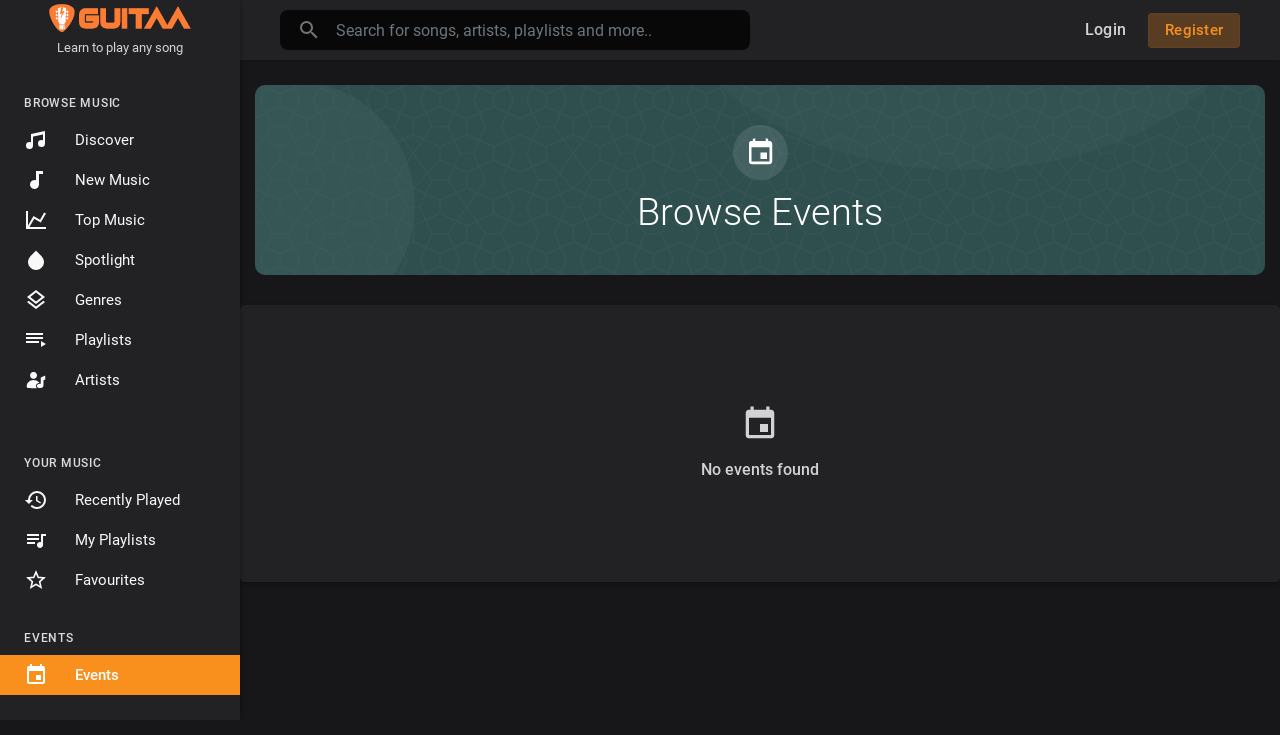

--- FILE ---
content_type: text/html; charset=UTF-8
request_url: https://guitaa.com/events
body_size: 47962
content:
<!DOCTYPE html>
<html lang="en">
	<head>
		<!-- Title -->
		<title>Events - Guitaa - Instant chords for any song</title>

		<!-- Required Meta Tags Always Come First -->
		<meta http-equiv="Content-Type" content="text/html; charset=UTF-8"/>
		<meta name="viewport" content="width=device-width, initial-scale=1, shrink-to-fit=no">
		<!-- Favicon -->
		<link rel="shortcut icon" href="https://guitaa.com/themes/default/img/icon.png" />
		<meta name="title" content="Events - Guitaa - Instant chords for any song">
		<meta name="description" content="Best way to learn to play any song, you can get simple and accurate chords for any song and learn to play them by playing along to the music video. You can also Upskills yourself with advance tutorials">
		<meta name="keywords" content="Learn Guitar, Ukulele, Piano, Chords, Tabs, Midi download,Lyrics">


		<ink rel="canonical" href="https://guitaa.com" /><ink rel="home" href="https://guitaa.com" /><meta property="og:title" content="Guitaa - Instant chords for any song"><meta property="og:image" content="https://guitaa.com/themes/default/img/logo.png"><meta property="og:image:width" content="500"><meta property="og:image:height" content="500"><meta property="og:description" content="Best way to learn to play any song, you can get simple and accurate chords for any song and learn to play them by playing along to the music video. You can also Upskills yourself with advance tutorials"><meta property="og:url" content="https://guitaa.com" />

		<!-- Google Fonts -->
		<link href="https://guitaa.com/themes/default/fonts/Roboto.css" rel="stylesheet">
		<link href="https://guitaa.com/themes/default/fonts/Muli.css" rel="stylesheet">

		<script src="https://guitaa.com/themes/default/js/jquery.min.js"></script>
		<link rel="stylesheet" href="//code.jquery.com/ui/1.12.1/themes/base/jquery-ui.css">
		<script src="https://guitaa.com/themes/default/js/jquery-ui.min.js"></script>
		<script src="https://guitaa.com/themes/default/js/jquery-touch-punch.min.js"></script>
		<!-- CSS -->
		<link rel="stylesheet" href="https://guitaa.com/themes/default/css/bootstrap.min.css">
		<link rel="stylesheet" href="https://guitaa.com/themes/default/css/owl.carousel.min.css">
		<link rel="stylesheet" href="https://guitaa.com/themes/default/css/infy-scroll.css">
		<link rel="stylesheet" href="https://guitaa.com/themes/default/css/style.css?v=6">
		<script src="https://guitaa.com/themes/default/js/wavesurfer.min.js"></script>

		<script type="text/javascript" src="https://guitaa.com/themes/default/js/tag-it.min.js"></script>
		<link rel="stylesheet" href="https://guitaa.com/themes/default/css/jquery.tagit.css">
		<link rel="stylesheet" href="https://guitaa.com/themes/default/css/bootstrap-colorpicker.min.css" />
		<script src="https://guitaa.com/themes/default/js/bootstrap-colorpicker.min.js"></script>
		<script type="text/javascript" src="https://guitaa.com/themes/default/js/fastclick.js"></script>
		<!--  Scripts-->
		<script>
			function ajaxUrl() {
				return 'https://guitaa.com/endpoints';
			}
			function siteUrl() {
				return 'https://guitaa.com/';
			}
		</script>
		<!-- <script src="https://unpkg.com/wavesurfer.js"></script> -->
		
		<!-- <script src="https://guitaa.com/themes/default/js/emojionearea.min.js"></script>
		<link rel="stylesheet" href="https://guitaa.com/themes/default/css/emojionearea.min.css"> -->

		             <script async src="https://www.googletagmanager.com/gtag/js?id=G-9XSPCXYV79"></script>
            <script>
              window.dataLayer = window.dataLayer || [];
              function gtag(){dataLayer.push(arguments);}
              gtag('js', new Date());
            
              gtag('config', 'G-9XSPCXYV79');
            </script>
	    	    	    		<script>
			window.run_station = null;
            $(document).ready(function() {
                // window.init_emojioneArea = function() {
                //     $(".comment_input").emojioneArea({
                //         useInternalCDN: true,
                //         events: {
                //             keyup: function (editor, event) {
                //             	                //             	id = $( $(this)[0].source[0]).attr('data-audio-id');
                //                 $($(".comment_input")).limit("640", '#charsLeft_'+id);
                //                 c_id = $( $(this)[0].source[0]).attr('data-comment-id');
                //                 if ($('#write_comment_'+c_id).length) {
                //                 	$($('#write_comment_'+c_id)).limit("640", '#charsLeft_r_'+c_id);
                //                 }
                //                                 //                 let emojioneArea = this; //this is instance of EmojioneArea
                //                 if (event.which === 13 && !event.shiftKey) {
                //                     // $scope.onPressKeyTextarea(event);
								// 									var audioid = $( $(this)[0].source[0]).attr('data-audio-id');
								// 									var commentid = $( $(this)[0].source[0]).attr('data-comment-id');
								// 									if(typeof commentid !== 'undefined'){
								// 										registerCommentreplay(emojioneArea.getText(), audioid, commentid, event, $(this));
								// 									}else{
								// 										registerComment(emojioneArea.getText(), audioid, event, $(this));
								// 									}
                //                     emojioneArea.setText('');
                //                     emojioneArea.hidePicker();
                //                     emojioneArea.editor.focus();
                //                     event.preventDefault();
                //                 }
                //             }
                //         },
                //         search: false,
                //         recentEmojis: false,
                //         filtersPosition: "bottom",
                //         tones: false,
                //         autocomplete: false,
                //         filters: {animals_nature: false, food_drink: false, activity: false, travel_places: false, objects: false, symbols: false, flags: false}
                //     });
                // }
				// window.init_emojioneArea();

				// window.init_emojioneArea_replay = function(id) {
				// 	$('#write_comment_'+id).emojioneArea({
				// 		useInternalCDN: true,
				// 		events: {
				// 			keyup: function (editor, event) {
				// 				let _emojioneArea = this; //this is instance of EmojioneArea
				// 				if (event.which === 13 && !event.shiftKey) {
				// 					var _audioid = $( $(this)[0].source[0]).attr('data-audio-id');
				// 					var _commentid = $( $(this)[0].source[0]).attr('data-comment-id');
				// 						registerCommentreplay(_emojioneArea.getText(), _audioid, _commentid, event, $(this));
				// 						_emojioneArea.setText('');
				// 						_emojioneArea.hidePicker();
				// 						_emojioneArea.editor.focus();
				// 						event.preventDefault();
				// 				}
				// 			}
				// 		},
				// 		search: false,
				// 		recentEmojis: false,
				// 		filtersPosition: "bottom",
				// 		tones: false,
				// 		autocomplete: false,
				// 		filters: {animals_nature: false, food_drink: false, activity: false, travel_places: false, objects: false, symbols: false, flags: false}
				// 	});
				// }

				// window.init_blogemojioneArea = function() {
        //             $(".blog_comment_input").emojioneArea({
        //                 useInternalCDN: true,
        //                 events: {
        //                     keyup: function (editor, event) {
        //                         let emojioneArea = this; //this is instance of EmojioneArea
        //                         if (event.which === 13 && !event.shiftKey) {
        //                             // $scope.onPressKeyTextarea(event);
				// 					var audioid = $( $(this)[0].source[0]).attr('data-article-id');
        //                             registerBlogComment(emojioneArea.getText(), audioid, event, $(this));
        //                             emojioneArea.setText('');
        //                             emojioneArea.hidePicker();
        //                             emojioneArea.editor.focus();
        //                             event.preventDefault();
        //                         }
        //                     }
        //                 },
        //                 search: false,
        //                 recentEmojis: false,
        //                 filtersPosition: "bottom",
        //                 tones: false,
        //                 autocomplete: false,
        //                 filters: {animals_nature: false, food_drink: false, activity: false, travel_places: false, objects: false, symbols: false, flags: false}
        //             });
        //         }
                // window.init_blogemojioneArea();
            });
		</script>

		<script>
		$(document).ready(function() {
		  $.ajaxSetup({
		    data: {
		        hash_id: getHashID()
		    },
		    cache: false
		  });
		});
		$(window).on("popstate", function () {
			if (history.state.ajax_url) {
				goToAjaxLink(history.state.ajax_url);
			}
		});
		window.search_url = 'https://guitaa.com/search/songs/';
        window.chatfetch = false;
			$(document).on('click', '[data-load]', function(event) {
				$('.xzoom-source').remove();
				$('#buy_ticket_modal').modal('hide');
				if ($(this).attr('data-load') == '') {window.open($(this).attr('href'), '_blank');
					if (parseInt($('.ss_track_play_pause').attr('data_is_ad')) > 0) {
				 		is_sent = 1;
				 		song_id = $('#current-track').attr('value');
				 		onTimesUp(song_id);
				 		return false;
				 	}
					return false;
				}
				  //$('.sections li').removeClass('active');
			      $('#bar_loading').show().animate({width:20 + 80 * Math.random() + "%"}, 200);
			      event.preventDefault();
			      var url = $(this).attr('data-load');
			      $.ajax({
			        url: siteUrl() + '/ajax-load.php?path=' + url,
			        type: 'GET',
			        dataType: 'html'
			      })
			      .done(function(data_html, textStatus, request) {
			      	if (request.status == 201) {
			      		$('#login_box').modal('show');
			      	} else {
			      	    if(window.run_station !== null){
                      window.run_station.pause();
									}
                  data = JSON.parse($(data_html).filter('#json-data').val());

				        window.history.pushState({state:'new', ajax_url: url},'', data.url);

                if(data.page_name == 'messages'){
                    window.chatfetch = true;
								}else{
                    window.chatfetch = false;
								}

				        if(data.page_name !== 'search'){
				            $('#search_keyword').val('');
							}

				        $('#container_content').html(data_html);
				        $('meta[name=title]').attr('content', data.site_title);
				        $('#page').attr('data-page', data.page_name);
				        $('meta[name=description]').attr('content', data.description);
								$('meta[name=keywords]').attr('content', data.keyword);
				        $('title').html(data.site_title);
				        if (data.page_name) {
				        	setTimeout(function () {
				        		updateWaves = false;
				        		if ($('#current-track').val()) {
				        			// if (Amplitude.getActiveSongMetadata().id == $('#current-track').val()) {
					        		// 	updateWaves = true;
					        		// } else {
					        			$('body').removeClass('player_running');
					        		// }
				        		} else {
				        			updateWaves = true;
				        		}
				        		if (updateWaves == true) {
				        			var getCurrentPlaying = Number($('.amplitude-song-played-progress').attr('value')) * 100;
					        		$('#light-wave').width(getCurrentPlaying + '%');
					        		updateWaveForm();
				        		}
				        	}, 100);
				        	if( data.page_name == 'blogs' ) {
                    window.search_url = 'https://guitaa.com/blogs/tag/';
									}
				        }
				        // if (Amplitude.getActiveSongMetadata().id && $('#page').attr('data-page') == 'track') {
				        // 	if (Amplitude.getActiveSongMetadata().id == $('#current-track').val()) {
				        // 		$('body').addClass('player_running');
				        // 	}
				        // }
				        // if (Amplitude.getActiveSongMetadata().u_id && $('#page').attr('data-page') != 'track') {
				        // 	$('.playlist-list-song[data-id=' + Amplitude.getActiveSongMetadata().u_id + ']').addClass('playing');
				        // 	$('.list-recommended[data-id=' + Amplitude.getActiveSongMetadata().u_id + ']').addClass('playlist-list-song playing');
				        // 	if ($('.feed_post[data-id="' + Amplitude.getActiveSongMetadata().u_id + '"]').length > 0) {
				        // 		$.get('https://guitaa.com/endpoints/get-song-info', {id: Amplitude.getActiveSongMetadata().id}, function(data) {
				        // 			if (data.status == 200) {
				        // 				$('body').attr('song-duration', data.duration);
				        // 				if (data.songWaves.length > 0) {
								// 			$('.feed_post[data-id="' + data.songID + '"]:first').find('.waveform-small').html(data.songWaves);
								// 			$('#light-wave img').width($('#dark-wave').width() + 'px');
								// 			$('.feed_post[data-id="' + data.songID + '"]:first').find('.post-actions').removeClass('hidden');
								// 			$('.feed_post[data-id="' + data.songID + '"]:first').find('.ssong_comments').removeClass('hidden');
								// 			$('.feed_post[data-id="' + data.songID + '"]:first').find('.art-info').removeClass('hidden');
				    		// 				$('.feed_post[data-id="' + data.songID + '"]:first').find('.comment_list').html(data.comments);
				    		// 				$('.feed_post[data-id="' + data.songID + '"]:first').find('.comment-waves').html(data.waves);
				    		// 				var getCurrentPlaying = Number($('.amplitude-song-played-progress').attr('value')) * 100;
					      //   		        $('#light-wave').width(getCurrentPlaying + '%');
				    		// 				updateWaveForm();
								// 		}
				        // 			}
				        // 		});
				        // 	}
				        // }
                        $('#music-user-ads-table').find('[type="checkbox"]').each(function(index, el) {
                            $(el).bootstrapToggle();
                        });

                        if( data.page_name === 'station'){
                            setTimeout(function () {
                            	$('body').addClass('player_running');
                            }, 100);
                        }

			      	}
					infyinit();
			      })
			      .fail(function() {
			         window.location.href = siteUrl()+'/404';
			      })
			      .always(function() {
			      	if (typeof data !== 'undefined') {
			      		if (data.page_name == 'user' && data.scroll == true) {
				        	$('html,body').animate({
						        scrollTop: $('#myTab').offset().top - 350
						    });
				        } else {
				        	$('html,body').animate({
						        scrollTop: $('body').offset().top
						    });
				        }
                        // window.init_emojioneArea();
			      	}
			        $('#bar_loading').animate({width:"100%"}, 200).fadeOut(300, function() {
			           $(this).width("0");
			        });
			      });
			  });
			window.artist_sell = 'off';
			var YTplayer;
		</script>

		<script src="https://guitaa.com/themes/default/js/header.js?4725"></script>

		
		<link rel="stylesheet" href="https://guitaa.com/themes/default/css/custom.style.css?2725" id="custom.style.css">
				<link rel="stylesheet" href="https://guitaa.com/themes/default/js/lib/sweetalert2/dist/sweetalert2.min.css">
		<link rel="stylesheet" type="text/css" href="https://cdn.datatables.net/1.10.20/css/dataTables.bootstrap4.min.css">
		<link rel="stylesheet" href="https://cdnjs.cloudflare.com/ajax/libs/bootstrap-select/1.13.1/css/bootstrap-select.min.css">
		<style>

</style>

		<style>
			.ui-menu-item img { padding-right: 10px; width: 32px; height: 32px; }
			.ui-menu-item span { color: #444; font-size: 12px; vertical-align: top }
		</style>

				<script src="https://guitaa.com/themes/default/js/plyr.polyfilled.js"></script>
		<link rel="stylesheet" href="https://guitaa.com/themes/default/css/plyr.css" />
						<script src="https://guitaa.com/themes/default/js/jquery-ui-timepicker-addon.min.js"></script>
				
		<link rel="stylesheet" href="https://unpkg.com/swiper@8.2.3/swiper-bundle.min.css" />

		<script src="https://unpkg.com/swiper@8.2.3/swiper-bundle.min.js"></script>
	</head>

	<body class="" data-lang="ltr">
			<div class="music_app">
			<div class="ma_container" id="page" data-page="events">
				<!-- Start Sidebar  -->
				<div class="ma_sidebar">
	<div class="sidebar">
		<div class="logo_container">
			<a href="https://guitaa.com" >
								<img src="https://guitaa.com/themes/default/img/logo.png" alt="">
							</a>
			<div>
				<center><small>Learn to play any song</small></center>
			</div>
		</div>
		<div class="sidebar_innr" data-simplebar>
			<ul class="sections">
				<h3>Browse Music</h3>
				<li class="">
					<a href="https://guitaa.com/chords" data-load="chords">
						<svg xmlns="http://www.w3.org/2000/svg" viewBox="0 0 24 24">
							<path fill="currentColor" d="M21,3V15.5A3.5,3.5 0 0,1 17.5,19A3.5,3.5 0 0,1 14,15.5A3.5,3.5 0 0,1 17.5,12C18.04,12 18.55,12.12 19,12.34V6.47L9,8.6V17.5A3.5,3.5 0 0,1 5.5,21A3.5,3.5 0 0,1 2,17.5A3.5,3.5 0 0,1 5.5,14C6.04,14 6.55,14.12 7,14.34V6L21,3Z"></path>
						</svg>
						Discover
					</a>
				</li>
				<li class="">
					<a href="https://guitaa.com/new_music" data-load="new_music">
						<svg xmlns="http://www.w3.org/2000/svg" viewBox="0 0 24 24">
							<path fill="currentColor" d="M12,3V12.26C11.5,12.09 11,12 10.5,12C8,12 6,14 6,16.5C6,19 8,21 10.5,21C13,21 15,19 15,16.5V6H19V3H12Z"></path>
						</svg>
						New Music
					</a>
				</li>
				<li class="">
					<a href="https://guitaa.com/top_music" data-load="top_music">
						<svg xmlns="http://www.w3.org/2000/svg" viewBox="0 0 24 24">
							<path fill="currentColor" d="M16,11.78L20.24,4.45L21.97,5.45L16.74,14.5L10.23,10.75L5.46,19H22V21H2V3H4V17.54L9.5,8L16,11.78Z"></path>
						</svg>
						Top Music
					</a>
				</li>
				<!-- <li class="">
					<a href="https://guitaa.com/albums" data-load="albums">
                        <svg xmlns="http://www.w3.org/2000/svg" width="24" height="24" viewBox="0 0 24 24"><path fill="currentColor" d="M4,6H2V20A2,2 0 0,0 4,22H18V20H4M18,7H15V12.5A2.5,2.5 0 0,1 12.5,15A2.5,2.5 0 0,1 10,12.5A2.5,2.5 0 0,1 12.5,10C13.07,10 13.58,10.19 14,10.5V5H18M20,2H8A2,2 0 0,0 6,4V16A2,2 0 0,0 8,18H20A2,2 0 0,0 22,16V4A2,2 0 0,0 20,2Z"></path></svg> Albums
					</a>
				</li> -->
				<li class="">
					<a href="https://guitaa.com/spotlight" data-load="spotlight">
						<svg xmlns="http://www.w3.org/2000/svg" viewBox="0 0 24 24">
							<path fill="currentColor" d="M12 2.69l5.66 5.66a8 8 0 1 1-11.31 0z"></path>
						</svg>
						Spotlight
					</a>
				</li>
				<li class="">
					<a href="https://guitaa.com/genres" data-load="genres">
						<svg xmlns="http://www.w3.org/2000/svg" viewBox="0 0 24 24">
							<path fill="currentColor" d="M12,18.54L19.37,12.8L21,14.07L12,21.07L3,14.07L4.62,12.81L12,18.54M12,16L3,9L12,2L21,9L12,16M12,4.53L6.26,9L12,13.47L17.74,9L12,4.53Z"></path>
						</svg>
						Genres
					</a>
				</li>
				<li class="">
					<a href="https://guitaa.com/playlists" data-load="playlists">
						<svg xmlns="http://www.w3.org/2000/svg" viewBox="0 0 24 24">
							<path fill="currentColor" d="M19,9H2V11H19V9M19,5H2V7H19V5M2,15H15V13H2V15M17,13V19L22,16L17,13Z"></path>
						</svg>
						Playlists
					</a>
				</li>
				<li class="">
					<a href="https://guitaa.com/artists" class="text-capitalize" data-load="artists">
						<svg width="24" height="24" viewBox="0, 0, 400,400"><path d="m 146.875,66.168 c -63.843,14.158 -58.499,108.466 6.49,114.535 33.227,3.103 61.05,-20.671 63.361,-54.14 2.658,-38.5 -32.298,-68.723 -69.851,-60.395 m 164.453,77.797 -31.64,15.649 v 51.238 51.238 l -16.016,0.808 c -39.96,2.016 -62.363,26.543 -46.094,50.466 20.476,30.108 88.535,26.963 102.945,-4.757 2.561,-5.635 2.849,-11.283 2.88,-56.322 l 0.035,-50.058 15.725,-5.155 c 19.066,-6.249 17.959,-3.437 15.337,-38.962 l -2.156,-29.204 -4.688,-0.295 m -212.547,74.468 c -42.551,6.07 -77.637,37.517 -88.278,79.123 -3.982763,24.21871 -3.266522,41.09221 14.656,52.954 l 77.85,0.446 c 42.818,0.246 77.851,0.07 77.851,-0.39 0,-0.461 -2.884,-3.72 -6.408,-7.245 -27.65,-27.65 -9.201,-68.142 35.616,-78.171 10.649,-2.383 10.576,-2.698 -3.953,-17.014 -25.168,-24.799 -64.811,-35.769 -107.334,-29.703" stroke="none" fill="currentColor" fill-rule="evenodd"></path></svg>
						artists
					</a>
				</li>
																							</ul>

			<ul class="sections">
											</ul>

			<ul class="sections">
				<h3>Your Music</h3>
				<li  class="">
					<a href="https://guitaa.com/recently_played" data-load="recently_played">
						<svg xmlns="http://www.w3.org/2000/svg" viewBox="0 0 24 24">
							<path fill="currentColor" d="M13.5,8H12V13L16.28,15.54L17,14.33L13.5,12.25V8M13,3A9,9 0 0,0 4,12H1L4.96,16.03L9,12H6A7,7 0 0,1 13,5A7,7 0 0,1 20,12A7,7 0 0,1 13,19C11.07,19 9.32,18.21 8.06,16.94L6.64,18.36C8.27,20 10.5,21 13,21A9,9 0 0,0 22,12A9,9 0 0,0 13,3"></path>
						</svg>
						Recently Played
					</a>
				</li>
				<li  class="">
					<a href="https://guitaa.com/my_playlists" data-load="my_playlists">
						<svg xmlns="http://www.w3.org/2000/svg" viewBox="0 0 24 24">
							<path fill="currentColor" d="M15 6H3v2h12V6zm0 4H3v2h12v-2zM3 16h8v-2H3v2zM17 6v8.18c-.31-.11-.65-.18-1-.18-1.66 0-3 1.34-3 3s1.34 3 3 3 3-1.34 3-3V8h3V6h-5z"></path>
						</svg>
						My Playlists
					</a>
				</li>
				<li class="">
					<a href="https://guitaa.com/favourites" data-load="favourites">
						<svg xmlns="http://www.w3.org/2000/svg" viewBox="0 0 24 24">
							<path fill="currentColor" d="M12,15.39L8.24,17.66L9.23,13.38L5.91,10.5L10.29,10.13L12,6.09L13.71,10.13L18.09,10.5L14.77,13.38L15.76,17.66M22,9.24L14.81,8.63L12,2L9.19,8.63L2,9.24L7.45,13.97L5.82,21L12,17.27L18.18,21L16.54,13.97L22,9.24Z"></path>
						</svg>
						Favourites
					</a>
				</li>
			</ul>
			
			<ul class="sections">
				<h3>Events</h3>
				<li  class="active">
					<a href="https://guitaa.com/events" data-load="events">
						<svg xmlns="http://www.w3.org/2000/svg" width="16" height="16" viewBox="0 0 24 24"><path fill="currentColor" d="M19,19H5V8H19M16,1V3H8V1H6V3H5C3.89,3 3,3.89 3,5V19A2,2 0 0,0 5,21H19A2,2 0 0,0 21,19V5C21,3.89 20.1,3 19,3H18V1M17,12H12V17H17V12Z"></path></svg>
						Events
					</a>
				</li>
			</ul>
			<ul class="sections">
				<h3>Other</h3>
				<li><a href="https://academy.guitaa.com" target="_blank">Academy</a></li>
				<li><a href="https://talent.guitaa.com" target="_blank">Get Gigs</a></li>
				<li><a href="https://forms.gle/T94959YHLLmcmc6cA" target="_blank">Setup franchise</a></li>
				<li><a href="https://stories.guitaa.com" target="_blank">Stories</a></li>
			</ul>
						<div class="ma_footer">
				Stuck in music learning journey ? Take advise/classes from rockstar musicians.

<a href="https://wa.me/917413014661">Connect over Whatsapp</a>		    <!--<a class="applink" aria-label="Android" title="Android app" href="https://play.google.com/store/apps/details?id=com.guitaa.cfe.android&amp;hl=en_IN&amp;gl=US" target="blank">-->
		    <!--    <svg class="h-100 w-100 ply" viewBox="0 0 5435.8 1604" style="font-family:'Noto Sans Oriya';-inkscape-font-specification:'Noto Sans Oriya';">-->
		    <!--        <path d="m 272.4,302.1 c -11.6,12.5 -18.3,31.6 -18.3,56.6 v 886.7 c 0,25 6.7,44.1 18.7,56.1 l 3.1,2.7 496.8,-496.8 V 796.3 L 275.5,299.4 c 0,0 -3.1,2.7 -3.1,2.7 z"></path>-->
		    <!--        <path d="M 998.5533,938.67463 842.27902,796.2 v 0 L 982.4884,662.03681 v 0 L 1137.6,744.1 c 56.1,31.6 56.1,83.8 0,115.8 z"></path>-->
		    <!--        <path d="M 941.6,971.3 805.40217,841.36908 355.7,1304.6 c 18.3,19.6 0,0 0,0 L 941.6,971.3"></path>-->
		    <!--        <path d="M 941.6,632.7 446.91787,351.71312 355.7,299.9 c 0,0 18.2,-19.6 0,0 l 457.203,450.38455 z"></path>-->
		    <!--        <text style="font-size:650;"><tspan x="1655.7225" y="1265.3062">Google Play</tspan></text>-->
		    <!--        <text style="font-size:420px;"><tspan x="1655.5242" y="508.01788">GET IT ON</tspan></text>-->
		    <!--    </svg>-->
		    <!--</a>-->
		    <!--<a class="applink" aria-label="IOS" title="IOS app" href="https://apps.apple.com/us/app/guitaa-music-learning-app/id1535135224" target="_blank">-->
		    <!--    <svg class="h-100 w-100" viewBox="0 0 135 40">-->
		    <!--      <path d="m 26.128,19.784 c -0.029,-3.223 2.639,-4.791 2.761,-4.864 -3.072649,-4.106301 -7.311163,-2.275493 -9.553,-1.351 -1.307447,-0.0012 -2.418433,-1.291266 -4.757723,-1.103398 -1.449824,0.116436 -3.533045,1.109223 -4.710278,3.107431 -3.251274,5.230453 1.521806,16.17064 5.611,16.153967 1.625,-0.067 2.232,-1.036 4.193001,-1.036 1.943,0 2.513,1.036 4.207,0.997 2.201869,0.209497 4.857372,-4.225926 5.669,-6.75 -0.041,-0.014 -3.387,-1.291 -3.42,-5.154 z M 24.234,6.2170003 C 21.291612,6.4228712 18.843322,9.3065981 19.136,12.099 c 2.740381,0.150679 5.3802,-2.7062874 5.098,-5.8819997 z"></path>-->
		    <!--      <text style="font-size:9.335px;line-height:1.25;font-family:sans-serif;" x="46.749664" y="13.698899"><tspan x="42.749664" y="13.698899">Download on the</tspan></text>-->
		    <!--      <text x="48.91634" y="28.650019" transform="scale(0.93,1.12)"><tspan>App Store</tspan></text>-->
		    <!--    </svg>-->
		    <!--</a>-->
				<div class="ma_footer_cright">
					© 2026 Guitaa					<div class="lang_select dropup">
						<button type="button" class="btn dropdown-toggle" data-display="static" data-toggle="dropdown" aria-haspopup="true" aria-expanded="false">English</button>
						<div class="dropdown-menu dropdown-menu-right mat-dropdown">
							<ul class="list-unstyled mb-0">
																	<li><a href="?lang=english">English</a></li>
																	<li><a href="?lang=arabic">Arabic</a></li>
																	<li><a href="?lang=dutch">Dutch</a></li>
																	<li><a href="?lang=french">French</a></li>
																	<li><a href="?lang=german">German</a></li>
																	<li><a href="?lang=russian">Russian</a></li>
																	<li><a href="?lang=spanish">Spanish</a></li>
																	<li><a href="?lang=turkish">Turkish</a></li>
															</ul>
						</div>
					</div>
				</div>
				<div class="ma_footer_links">
                    <a href="https://guitaa.com/terms/dmca" data-load="terms/dmca">DMCA</a> •



                    <a href="https://stories.guitaa.com">Stories</a> • <a href="https://guitaa.com/about" data-load="about">About Us</a> • <a href="https://guitaa.com/terms/terms" data-load="terms/terms">Terms</a> • <a href="https://guitaa.com/contact" data-load="contact">Contact</a> • <a href="https://guitaa.com/privacy-policy" data-load="privacy-policy">Privacy Policy</a> •
                    <a href="https://guitaa.com/refund-policy" data-load="refund-policy">Refund Policy</a>
                    <!-- • <a href="https://guitaa.com/terms/faqs" data-load="terms/faqs">Faqs</a> -->
                    				</div>
				<br>
				<center>
					Developed and managed by <br> <a href="https://www.growthsystem.in/">Growth System</a>
				</center>
			</div>
		</div>
	</div>
</div>
<script>
function OpenStoreMenu(self) {
	$(self).find('span').find('svg').remove();
	if ($(".mystore_menu").is(":visible")) {
		$(".mystore_menu").slideUp();
		$(self).find('span').append('<svg xmlns="http://www.w3.org/2000/svg" width="15" height="15" viewBox="0 0 24 24" fill="none" stroke="currentColor" stroke-width="2" stroke-linecap="round" stroke-linejoin="round" class="feather feather-plus"><line x1="12" y1="5" x2="12" y2="19"></line><line x1="5" y1="12" x2="19" y2="12"></line></svg>');
	}
	else{
		$(".mystore_menu").slideDown();
		$(self).find('span').append('<svg xmlns="http://www.w3.org/2000/svg" xmlns:xlink="http://www.w3.org/1999/xlink" aria-hidden="true" role="img" width="15" height="15" preserveAspectRatio="xMidYMid meet" viewBox="0 0 1024 1024"><path d="M872 474H152c-4.4 0-8 3.6-8 8v60c0 4.4 3.6 8 8 8h720c4.4 0 8-3.6 8-8v-60c0-4.4-3.6-8-8-8z" fill="currentColor"/></svg>');
	}
}
$(document).on('click', '.sidebar .sidebar_innr a', function() {
	$('body').removeClass('side_open');
});
</script>

				<!-- End Sidebar  -->

				<!-- Header  -->
				<div id="main-header">
					<header>
	<div class="head_menu" id="open_slide">
		<svg xmlns="http://www.w3.org/2000/svg" width="24" height="24" viewBox="0 0 24 24"><path fill="currentColor" d="M3,6H21V8H3V6M3,11H21V13H3V11M3,16H21V18H3V16Z" /></svg>
	</div>
	<div class="head_logo">
		<a href="https://guitaa.com/">
						<img src="https://guitaa.com/themes/default/img/logo.png" alt="">
					</a>
		<div>
			<center><small>Learn to play any song</small></center>
		</div>
	</div>
	<div class="head_search">
		<form onSubmit="event.preventDefault();ajaxRedirect('search/songs/' + $('#search_keyword').val());return false;">
    <!--action="https://guitaa.com/search/songs" method="POST" >-->
	<div class="head_search_cont">
		<input name="search_keyword" id="search_keyword" value="" type="text" class="form-control" placeholder="Search for songs, artists, playlists and more.." onfocus="Ma_OpenTrending();" autocomplete="off"/>
		<div class="head_search_mobi_close" id="close_search">
			<svg xmlns="http://www.w3.org/2000/svg" width="24" height="24" viewBox="0 0 24 24"><path fill="currentColor" d="M19,6.41L17.59,5L12,10.59L6.41,5L5,6.41L10.59,12L5,17.59L6.41,19L12,13.41L17.59,19L19,17.59L13.41,12L19,6.41Z" /></svg>
		</div>
		<svg xmlns="http://www.w3.org/2000/svg" width="24" height="24" viewBox="0 0 24 24"><path fill="currentColor" d="M9.5,3A6.5,6.5 0 0,1 16,9.5C16,11.11 15.41,12.59 14.44,13.73L14.71,14H15.5L20.5,19L19,20.5L14,15.5V14.71L13.73,14.44C12.59,15.41 11.11,16 9.5,16A6.5,6.5 0 0,1 3,9.5A6.5,6.5 0 0,1 9.5,3M9.5,5C7,5 5,7 5,9.5C5,12 7,14 9.5,14C12,14 14,12 14,9.5C14,7 12,5 9.5,5Z" /></svg>
		<div class="search_dropdown hidden">
			<div data-simplebar>
				<div class="trend_head"><svg xmlns="http://www.w3.org/2000/svg" width="24" height="24" viewBox="0 0 24 24"><path fill="#2196f3" d="M16,6L18.29,8.29L13.41,13.17L9.41,9.17L2,16.59L3.41,18L9.41,12L13.41,16L19.71,9.71L22,12V6H16Z" /></svg> Trending Now</div>
									<div class="serach_trend"><a href="https://guitaa.com/search/songs/Music" data-load="search/songs/Music">Music</a></div>
									<div class="serach_trend"><a href="https://guitaa.com/search/songs/shael" data-load="search/songs/shael">shael</a></div>
									<div class="serach_trend"><a href="https://guitaa.com/search/songs/hello" data-load="search/songs/hello">hello</a></div>
									<div class="serach_trend"><a href="https://guitaa.com/search/songs/pasoori" data-load="search/songs/pasoori">pasoori</a></div>
									<div class="serach_trend"><a href="https://guitaa.com/search/songs/José González" data-load="search/songs/José González">José González</a></div>
									<div class="serach_trend"><a href="https://guitaa.com/search/songs/Girls Like You" data-load="search/songs/Girls Like You">Girls Like You</a></div>
									<div class="serach_trend"><a href="https://guitaa.com/search/songs/Lucky Ali" data-load="search/songs/Lucky Ali">Lucky Ali</a></div>
									<div class="serach_trend"><a href="https://guitaa.com/search/songs/ed sheeran" data-load="search/songs/ed sheeran">ed sheeran</a></div>
									<div class="serach_trend"><a href="https://guitaa.com/search/songs/calvin Harris summer" data-load="search/songs/calvin Harris summer">calvin Harris summer</a></div>
									<div class="serach_trend"><a href="https://guitaa.com/search/songs/Zara nazar utha" data-load="search/songs/Zara nazar utha">Zara nazar utha</a></div>
								<div class="text-center see_all">
					<a href="https://guitaa.com/search/songs" data-load="search/songs"><svg xmlns="http://www.w3.org/2000/svg" width="24" height="24" viewBox="0 0 24 24"><path fill="currentColor" d="M9.5,3A6.5,6.5 0 0,1 16,9.5C16,11.11 15.41,12.59 14.44,13.73L14.71,14H15.5L20.5,19L19,20.5L14,15.5V14.71L13.73,14.44C12.59,15.41 11.11,16 9.5,16A6.5,6.5 0 0,1 3,9.5A6.5,6.5 0 0,1 9.5,3M9.5,5C7,5 5,7 5,9.5C5,12 7,14 9.5,14C12,14 14,12 14,9.5C14,7 12,5 9.5,5Z"></path></svg> Advanced Search</a>
				</div>
			</div>
		</div>
	</div>
</form>

	</div>
	<div class="head_user not_loggd_hdrr">
		<div class="head_search_mobi" id="open_search">
			<svg xmlns="http://www.w3.org/2000/svg" width="24" height="24" viewBox="0 0 24 24"><path fill="currentColor" d="M9.5,3A6.5,6.5 0 0,1 16,9.5C16,11.11 15.41,12.59 14.44,13.73L14.71,14H15.5L20.5,19L19,20.5L14,15.5V14.71L13.73,14.44C12.59,15.41 11.11,16 9.5,16A6.5,6.5 0 0,1 3,9.5A6.5,6.5 0 0,1 9.5,3M9.5,5C7,5 5,7 5,9.5C5,12 7,14 9.5,14C12,14 14,12 14,9.5C14,7 12,5 9.5,5Z" /></svg>
		</div>
		<a href="#" data-toggle="modal" data-target="#login_box" class="btn login hide_hd_btn">Login</a>
				<a href="#" data-toggle="modal" data-target="#signup_box" class="btn btn-primary btn-mat hide_hd_btn">Register</a>
				<span class="opts_head_acc dropdown">
			<svg data-display="static" data-toggle="dropdown" aria-haspopup="true" aria-expanded="true" xmlns="http://www.w3.org/2000/svg" width="24" height="24" viewBox="0 0 24 24"><path fill="currentColor" d="M12,19.2C9.5,19.2 7.29,17.92 6,16C6.03,14 10,12.9 12,12.9C14,12.9 17.97,14 18,16C16.71,17.92 14.5,19.2 12,19.2M12,5A3,3 0 0,1 15,8A3,3 0 0,1 12,11A3,3 0 0,1 9,8A3,3 0 0,1 12,5M12,2A10,10 0 0,0 2,12A10,10 0 0,0 12,22A10,10 0 0,0 22,12C22,6.47 17.5,2 12,2Z"></path></svg>
			<div class="dropdown-menu dropdown-menu-right mat-dropdown">
				<ul class="list-unstyled mb-0">
					<li><a href="#" data-toggle="modal" data-target="#login_box">Login</a></li>
										<li><a href="#" data-toggle="modal" data-target="#signup_box">Register</a></li>
									</ul>
			</div>
		</span>
	</div>
</header>

				</div>
				<div id="bar_loading"></div>
				<!-- End Header  -->

				<!-- Content  -->
				<div id="container_content">
					<div class="ma_page_content" id="container_blog">
    <div class="ma_pc_inner">
			<center></center>
      <div class="page_padding">
			<div class="ma_playlists">
				<div class="text-center banner_header">
					<div class="circle-1"></div>
					<div class="circle-2"></div>
					<div class="position-relative">
						<svg xmlns="http://www.w3.org/2000/svg" width="16" height="16" viewBox="0 0 24 24"><path fill="currentColor" d="M19,19H5V8H19M16,1V3H8V1H6V3H5C3.89,3 3,3.89 3,5V19A2,2 0 0,0 5,21H19A2,2 0 0,0 21,19V5C21,3.89 20.1,3 19,3H18V1M17,12H12V17H17V12Z"></path></svg>
						<h3>Browse Events</h3>
						
											</div>
				</div>

				<div class="row" id="events_search_result">
					<div class="no-track-found bg_light"><svg xmlns="http://www.w3.org/2000/svg" width="16" height="16" viewBox="0 0 24 24"><path fill="currentColor" d="M19,19H5V8H19M16,1V3H8V1H6V3H5C3.89,3 3,3.89 3,5V19A2,2 0 0,0 5,21H19A2,2 0 0,0 21,19V5C21,3.89 20.1,3 19,3H18V1M17,12H12V17H17V12Z"></path></svg>No events found</div>
				</div>
							</div>
        </div>
    </div>
</div>

				</div>
				<!-- End Content  -->
			</div>
			<!-- Player  -->
			<div class="ma_player closed">
	<div class="ts here">
		<div class="owl-carousel" id="chords_train"></div>
	</div>
	<div class="player">
		<div class="ui-resizable player-video-preview" id="my_video_player_container">
			<div class="y_player_cover">
				<div id="chords_images">
					<span class="player_exit ui-resizable-handle ui-resizable-nw" id="resize-player"></span>
					<span class="player_exit ui-draggable-handle" id="position-player"><svg fill="currentColor" class="d-block" viewBox="0 0 96 96"><path d="M 94.681383,48.869772 75.313872,30.992069 V 39.93092 H 56.318813 V 20.935862 h 8.938852 L 47.379963,1.5683511 30.805842,20.935862 h 8.938852 V 39.93092 H 20.935862 V 30.992069 L 1.5683511,48.869772 20.935862,65.44389 V 56.50504 H 39.93092 V 75.500099 H 30.992069 L 47.379963,94.681383 65.257665,75.313872 H 56.318813 V 56.318813 h 18.995059 v 8.938852 z"/></svg></span>
					<div class="owl-carousel h-100 w-100" id="owl_chords_images"></div>
				</div>
			</div>
			<span class="player_exit ui-resizable-handle ui-resizable-nw" id="resize-player"></span>
			<span class="player_exit" onclick="HidePlayer()"><svg xmlns="http://www.w3.org/2000/svg" width="24" height="24" viewBox="0 0 24 24" fill="none" stroke="currentColor" stroke-width="2" stroke-linecap="round" stroke-linejoin="round" class="feather feather-x"><line x1="18" y1="6" x2="6" y2="18"></line><line x1="6" y1="6" x2="18" y2="18"></line></svg></span>
			<div class="plyr__video-embed" id="my_video_player_"></div>
		</div>
		<div class="song_details">
			<div class="song_details_inner player-song-url" data-load="">
				<div class="song_art">
					<a href="#" class="player-song-url" data-load=""><img amplitude-song-info="cover_art_url" amplitude-main-song-info="true"/></a>
				</div>
				<div class="song_title">
					<a href="#" class="player-song-url" data-load="">
						<h3 amplitude-song-info="name" amplitude-main-song-info="true" class="song_name"></h3>
					</a><!--
					<a href="single_album.php" class="hide_mobi_alb_nm">
						<p amplitude-song-info="album" amplitude-main-song-info="true"></p>
					</a> -->
					<div class="song_time_sec">
						<span class="current_time">
						<span class="amplitude-current-hours" amplitude-main-current-hours="true"></span>:<span class="amplitude-current-minutes" amplitude-main-current-minutes="true"></span>:<span class="amplitude-current-seconds" amplitude-main-current-seconds="true"></span>
						</span>
						<span class="duration_seperate">/</span>
						<span class="duration_time">
						<span class="amplitude-duration-hours" amplitude-main-duration-hours="true"></span>:<span class="amplitude-duration-minutes" amplitude-main-duration-minutes="true"></span>:<span class="amplitude-duration-seconds" amplitude-main-duration-seconds="true"></span>
						</span>
					</div>
				</div>
				<div class="song_fav" title="Favorite" id="song-fav-button"></div>
			</div>
		</div>
		<div class="song_progress">
			<div class="song_controls">
				<div class="amplitude-prev" id="previous">
					<svg xmlns="http://www.w3.org/2000/svg" width="24" height="24" viewBox="0 0 24 24">
						<path fill="currentColor" d="M6,18V6H8V18H6M9.5,12L18,6V18L9.5,12Z" />
					</svg>
				</div>
				<div class="amplitude-play-pause" amplitude-main-play-pause="true" id="play-pause"></div>
				<div class="amplitude-next" id="next">
					<svg xmlns="http://www.w3.org/2000/svg" width="24" height="24" viewBox="0 0 24 24">
						<path fill="currentColor" d="M16,18H18V6H16M6,18L14.5,12L6,6V18Z" />
					</svg>
				</div>
				<div class="amplitude-stop" id="stop">
					<svg xmlns="http://www.w3.org/2000/svg" width="24" height="24" viewBox="0 0 24 24">
						<path fill="currentColor" d="M18,18H6V6H18V18Z" />
					</svg>
				</div>
			</div>
			<div class="song_time">
				<span class="current_time">
				<span class="amplitude-current-hours" amplitude-main-current-hours="true"></span>:<span class="amplitude-current-minutes" amplitude-main-current-minutes="true"></span>:<span class="amplitude-current-seconds" amplitude-main-current-seconds="true"></span>
				</span>
				<div class="song_prog_mobi">
					<div class="progress_container">
						<input type="range" class="amplitude-song-slider" amplitude-main-song-slider="true"/>
						<progress id="song-played-progress" class="amplitude-song-played-progress" amplitude-main-song-played-progress="true"></progress>
						<progress id="song-buffered-progress" class="amplitude-buffered-progress" value="0"></progress>
					</div>
				</div>
				<span class="duration_seperate">/</span>
				<span class="duration_time">
				<span class="amplitude-duration-hours" amplitude-main-duration-hours="true"></span>:<span class="amplitude-duration-minutes" amplitude-main-duration-minutes="true"></span>:<span class="amplitude-duration-seconds" amplitude-main-duration-seconds="true"></span>
				</span>
			</div>
		</div>
		<div class="song_progress_right">
			<div class="song_volume">
				<div class="volume_controls">
					<div class="amplitude-mute amplitude-not-muted"></div>
					<div class="plyr_vol_mobi">
						<input type="range" class="amplitude-volume-slider"/>
						<div class="ms-range-fix"></div>
					</div>
				</div>
			</div>
			<div class="song_rs_controls">
				<div class="repeat_container">
					<div class="amplitude-repeat" id="repeat" title="Repeat">
						<svg xmlns="http://www.w3.org/2000/svg" width="24" height="24" viewBox="0 0 24 24">
							<path fill="currentColor" d="M17,17H7V14L3,18L7,22V19H19V13H17M7,7H17V10L21,6L17,2V5H5V11H7V7Z" />
						</svg>
					</div>
					<div class="chords-imagesBtn pointer" id="videoImage" title="Video">
						<svg viewBox="0 0 512 512" width="24" height="24">
							<path d="M256 64C150 64 64 150 64 256s86 192 192 192 192-86 192-192S362 64 256 64z" fill="none" stroke="currentColor" stroke-miterlimit="10" stroke-width="32"/>
							<path fill="none" stroke="currentColor" stroke-linecap="round" stroke-linejoin="round" stroke-width="32" d="M352 216l-96 96-96-96"/>
						</svg>
					</div>
					<div class="amplitude-playback-speed amplitude-playback-speed-10"></div>
				</div>
			</div>
			<div class="song_queue" onclick="Ma_ShowQueue();">
				<svg xmlns="http://www.w3.org/2000/svg" width="24" height="24" viewBox="0 0 24 24">
					<path fill="currentColor" d="M18 5v8.333c-.455-.216-.957-.346-1.493-.346-1.934 0-3.507 1.573-3.507 3.507S14.573 20 16.507 20s3.507-1.573 3.507-3.507c0-.177-.027-.347-.053-.517H20V6h2V4h-3C18.447 4 18 4.448 18 5zM2 5H16V7H2z"/>
					<path fill="currentColor" d="M2 9H16V11H2zM2 13H11V15H2zM2 17H11V19H2z"/>
				</svg>
			</div>
		</div>
		<div class="ma_player_playlist" data-simplebar>
			<div class="queue_head">
				<h4>Queue</h4>
				<span onclick="clearQueues();">Clear</span>
			</div>
			<div id="queue-list">
							</div>
			<!-- <div class="song amplitude-song-container amplitude-play-pause" amplitude-song-index="1">
				<div class="song_icon_container">
					<img class="now-playing" src="https://521dimensions.com/img/open-source/amplitudejs/album-art/ask-the-dust.jpg"/>
				</div>
				<span class="song_duration">3:16</span>
				<div class="song_meta_data">
					<span class="song_title">The Gun</span>
					<span class="song_artist">Lorn</span>
				</div>
			</div>
			<div class="song amplitude-song-container amplitude-play-pause" amplitude-song-index="2">
				<div class="song_icon_container">
					<img class="now-playing" src="https://521dimensions.com/img/open-source/amplitudejs/album-art/anvil.jpg"/>
				</div>
				<span class="song_duration">3:32</span>
				<div class="song_meta_data">
					<span class="song_title">Anvil</span>
					<span class="song_artist">Lorn</span>
				</div>
			</div> -->

		</div>
		<button class="candy" id="rPanel" onclick="event.stopPropagation();this.classList.toggle('active')">
			<svg viewBox="0 0 512 512" height="24px" width="24px">
				<path d="M262.29 192.31a64 64 0 1057.4 57.4 64.13 64.13 0 00-57.4-57.4zM416.39 256a154.34 154.34 0 01-1.53 20.79l45.21 35.46a10.81 10.81 0 012.45 13.75l-42.77 74a10.81 10.81 0 01-13.14 4.59l-44.9-18.08a16.11 16.11 0 00-15.17 1.75A164.48 164.48 0 01325 400.8a15.94 15.94 0 00-8.82 12.14l-6.73 47.89a11.08 11.08 0 01-10.68 9.17h-85.54a11.11 11.11 0 01-10.69-8.87l-6.72-47.82a16.07 16.07 0 00-9-12.22 155.3 155.3 0 01-21.46-12.57 16 16 0 00-15.11-1.71l-44.89 18.07a10.81 10.81 0 01-13.14-4.58l-42.77-74a10.8 10.8 0 012.45-13.75l38.21-30a16.05 16.05 0 006-14.08c-.36-4.17-.58-8.33-.58-12.5s.21-8.27.58-12.35a16 16 0 00-6.07-13.94l-38.19-30A10.81 10.81 0 0149.48 186l42.77-74a10.81 10.81 0 0113.14-4.59l44.9 18.08a16.11 16.11 0 0015.17-1.75A164.48 164.48 0 01187 111.2a15.94 15.94 0 008.82-12.14l6.73-47.89A11.08 11.08 0 01213.23 42h85.54a11.11 11.11 0 0110.69 8.87l6.72 47.82a16.07 16.07 0 009 12.22 155.3 155.3 0 0121.46 12.57 16 16 0 0015.11 1.71l44.89-18.07a10.81 10.81 0 0113.14 4.58l42.77 74a10.8 10.8 0 01-2.45 13.75l-38.21 30a16.05 16.05 0 00-6.05 14.08c.33 4.14.55 8.3.55 12.47z" fill="none" stroke="currentColor" stroke-linecap="round" stroke-linejoin="round" stroke-width="32"/>
			</svg>
			<div id="setting-popup" onclick="event.stopPropagation();">
				<div id="blk-1">
					<div onclick="changeInstru(0)" class="gallery-item active-selection" id="guitar1">
						<div class="gallery-item-info">GUITAR</div>
					</div>
					<div onclick="changeInstru(1)" class="gallery-item" id="piano1">
						<div class="gallery-item-info">PIANO</div>
					</div>
					<div onclick="changeInstru(2)" class="gallery-item" id="ukele1">
						<div class="gallery-item-info">UKULELE</div>
					</div>
				 </div>
				 <div id="blk-2">
					<div class="adjust">
						<span class="det">Transpose :</span>
						<span class="D" id="transpose-down" onclick="transposeDown()">-</span>
						<span id="transposename" class="X">0</span>
						<span id="transpose-up" class="I" onclick="transposeUp()">+</span>
					</div>


					 <div class="adjust">
						<span class="det">Loop : <span class="spanbl"> ∞</span></span>
						<span class="X right">
							<label for="myCheckbox" class="switch" style="vertical-align: middle;">
								<input type="checkbox" aria-label="loop" onclick="OnChangeCheckbox(this)" id="myCheckbox">
								<span class="round"></span>
							</label>
						</span>
					 </div>
					 <div class="adjust" style="flex-wrap: wrap;">
						<span class="det">Select Your desired Fret :</span><span id="fret-num" class="X right">Fret 0</span>
						<div class="guitaar-neck wosh">
							<div class="adjustment-capo"></div>
							<div id="fret-0" d="0" class="fret capo-adjustment-base adjustment-capo-active"></div>
							<div id="fret-1" d="1" class="fret"></div>
							<div id="fret-2" d="2" class="fret"></div>
							<div id="fret-3" d="3" class="fret"></div>
							<div id="fret-4" d="4" class="fret"></div>
							<div id="fret-5" d="5" class="fret"></div>
							<div id="fret-6" d="6" class="fret"></div>
							<div id="fret-7" d="7" class="fret"></div>
							<div id="fret-8" d="8" class="fret"></div>
							<div id="fret-9" d="9" class="fret"></div>
							<div id="fret-10" d="10" class="fret"></div>
							<div id="fret-11" d="11" class="fret"></div>
						</div>
					 </div>
				<span class="adjust download" onclick="downloadMidi();">
					<span class="wosh">Download MIDI &nbsp;</span>
					<svg height="27px" width="27px" class="X" viewBox="0 0 512 512"><path d="M336 176h40a40 40 0 0140 40v208a40 40 0 01-40 40H136a40 40 0 01-40-40V216a40 40 0 0140-40h40" fill="none" stroke="currentColor" stroke-linecap="round" stroke-linejoin="round" stroke-width="32"/><path fill="none" stroke="currentColor" stroke-linecap="round" stroke-linejoin="round" stroke-width="32" d="M176 272l80 80 80-80M256 48v288"/></svg>
				</span>
				<span class="adjust capo-reset wosh" onclick="capoReset();">Reset</span>
				 </div>
			</div>
		</button>
	</div>
</div>

			<!-- End Player  -->
		</div>

		<!-- Login Modal  -->
		<!-- Modal -->
<div class="modal fade" id="login_box" tabindex="-1" role="dialog" aria-labelledby="login_box" aria-hidden="true">
	<div class="modal-dialog auth_box" role="document">
		<div class="modal-content">
			<div class="left_combo" style="background-image: url(https://guitaa.com/themes/default/img/music.svg);">
				<h2>Login</h2>
				<p>Get access to your music, playlists and account</p>
			</div>
			<div class="right_combo">
				<div class="alert alert-danger alert-empty" id="output-errors"></div>
				<form method="post" action="" method="POST" id="login-form">
					<div class="form-group mat_input">
						<input type="text" class="form-control" placeholder="Username" autofocus name="username">
					</div>
					<div class="form-group mat_input">
						<input type="password" class="form-control" placeholder="Password" name="password">
					</div>
					<div class="forgot_password">
						<a href="https://guitaa.com/forgot-password">Forgot your password?</a>
					</div>
					<button type="submit" class="btn btn-primary btn-mat" id="btn-submit">Login</button>
											<div class="remember_me">
							<input type="checkbox" name="remember_device" id="remember_device" checked>
							<label for="remember_device"> 
								Remember this device
							</label>
							<div class="clear"></div>
						</div>
									</form>
								<div class="signup_">
					<span>Don&#039;t have an account?</span>
					<a href="#" data-dismiss="modal" data-toggle="modal" data-target="#signup_box">Sign Up</a>
				</div>
												<div class="text-center">
					<span class="u_divider">OR</span>
				</div>
								<div class="ma_social_login">
										<a href="https://guitaa.com/social-login.php?provider=Facebook" class="btn_social btn_fb bold"><span class="btn_fb"><svg xmlns="http://www.w3.org/2000/svg" width="24" height="24" viewBox="0 0 24 24"><path fill="currentColor" d="M13.397,20.997v-8.196h2.765l0.411-3.209h-3.176V7.548c0-0.926,0.258-1.56,1.587-1.56h1.684V3.127	C15.849,3.039,15.025,2.997,14.201,3c-2.444,0-4.122,1.492-4.122,4.231v2.355H7.332v3.209h2.753v8.202H13.397z"></path></svg></span> Login with Facebook</a>
																																																							<a href="https://guitaa.com/social-login.php?provider=Google" class="btn_social btn_gp bold"><span class="btn_gp"><svg xmlns="http://www.w3.org/2000/svg" width="24" height="24" viewBox="0 0 24 24"><path fill="currentColor" d="M20.283,10.356h-8.327v3.451h4.792c-0.446,2.193-2.313,3.453-4.792,3.453c-2.923,0-5.279-2.356-5.279-5.28	c0-2.923,2.356-5.279,5.279-5.279c1.259,0,2.397,0.447,3.29,1.178l2.6-2.599c-1.584-1.381-3.615-2.233-5.89-2.233	c-4.954,0-8.934,3.979-8.934,8.934c0,4.955,3.979,8.934,8.934,8.934c4.467,0,8.529-3.249,8.529-8.934	C20.485,11.453,20.404,10.884,20.283,10.356z"></path></svg></span> Login with Google</a>
																			</div>
			</div>
		</div>
	</div>
</div>

<script>
$(document).ready(function() { 
    var options = { 
    	url: "https://guitaa.com/endpoints/auth/login?hash_id=" + getHashID(),
        beforeSubmit:  function () {
        	$('#output-errors').empty();
        	$("#btn-submit").text("Please wait..");
        }, 
        success: function (data) {
        	$("#btn-submit").text("Login");
        	if (data.status == 200) {
        		if ($('#page').attr('data-page') != 'home' && $('#page').attr('data-page') != 'forgot' && $('#page').attr('data-page') != 'reset') {
        			$('#main-header').html(data.header);
        			$('#login_box').modal('hide');
        			if (Amplitude.getActiveSongMetadata().price > 0) {
        				location.href = window.location.href;
        			} else {
        				location.href = window.location.href;
        			}
        		} else {
        			location.href = window.location.href;
        		}
        	} else if (data.status == 400) {
        		var errros = data.errors.join("<br>");
        		$('#output-errors').html(errros);
        	} else if (data.status == 600) {
                location.href = data.location;
            }
        }
    }; 

    $('#login-form').ajaxForm(options); 
}); 


</script>
		<!-- End Login Modal  -->

		<!-- Signup Modal  -->
		<!-- Modal -->
<div class="modal fade" id="signup_box" tabindex="-1" role="dialog" aria-labelledby="signup_box" aria-hidden="true">
	<div class="modal-dialog auth_box" role="document">
		<div class="modal-content">
			<div class="left_combo" style="background-image: url(https://guitaa.com/themes/default/img/music.svg);">
				<h2>Signup</h2>
				<p>Get access to your music, playlists and account</p>
			</div>
			<div class="right_combo">
				<div class="alert alert-danger alert-empty" id="output-singup-errors"></div>
				<form method="post" action="POST" id="signup-form">
										<div class="form-group mat_input">
						<input type="text" name="first_name" class="form-control" placeholder="First Name" autofocus>
					</div>
					<div class="form-group mat_input">
						<input type="text" name="last_name" class="form-control" placeholder="Last Name" autofocus>
					</div>
									<div class="form-group mat_input">
						<input type="email" name="email" class="form-control" placeholder="Email address">
					</div>
					<div class="form-group mat_input">
						<input type="password" name="password" class="form-control" placeholder="Password" id="password">
													<ul class="register-helper-text">
								<li class="length">Must be at least 6 characters long.</li>
								<li class="lowercase">Must contain a lowercase letter.</li>
								<li class="uppercase">Must contain an uppercase letter.</li>
								<li class="special">Must contain a number or special character.</li>
							</ul>
											</div>
					<div class="form-group mat_input">
						<input type="password" name="c_password" class="form-control" placeholder="Confirm Password">
					</div>
										<div class="recaptcha">
											</div>
					<button type="submit" class="btn btn-primary btn-mat" id="btn-singup-submit">Signup</button>
				</form>
				<div class="signup_">
					<span>Already have an account?</span>
					<a href="#" data-dismiss="modal" data-toggle="modal" data-target="#login_box">Login</a>
				</div>
				<div class="terms_check">
					<span>By signing up, you agree to our</span>
					<a href="https://guitaa.com/terms/terms">Terms</a>
					<span>and</span>
					<a href="https://guitaa.com/terms/privacy">Privacy Policy</a>
				</div>
			</div>
		</div>
	</div>
</div>

<style>
</style>
<script>

(function(){
	var helperText = {
		charLength: document.querySelector('.register-helper-text .length'),
		lowercase: document.querySelector('.register-helper-text .lowercase'),
		uppercase: document.querySelector('.register-helper-text .uppercase'),
		special: document.querySelector('.register-helper-text .special')
	};
	var password = document.querySelector('#password');
	
	
	
	var pattern = {
		charLength: function() {
			if( password.value.length >= 6 ) {
				return true;
			}
		},
		lowercase: function() {
			var regex = /^(?=.*[a-z]).+$/; // Lowercase character pattern

			if( regex.test(password.value) ) {
				return true;
			}
		},
		uppercase: function() {
			var regex = /^(?=.*[A-Z]).+$/; // Uppercase character pattern

			if( regex.test(password.value) ) {
				return true;
			}
		},
		special: function() {
			var regex = /^(?=.*[0-9_\W]).+$/; // Special character or number pattern

			if( regex.test(password.value) ) {
				return true;
			}
		}   
	};
	
	// Listen for keyup action on password field
  password.addEventListener('keyup', function (){
  	    $('.register-helper-text').slideDown('slow', function() {
  	    	
  	    });
		// Check that password is a minimum of 8 characters
		patternTest( pattern.charLength(), helperText.charLength );
		
		// Check that password contains a lowercase letter		
		patternTest( pattern.lowercase(), helperText.lowercase );
		
		// Check that password contains an uppercase letter
		patternTest( pattern.uppercase(), helperText.uppercase );
		
		// Check that password contains a number or special character
		patternTest( pattern.special(), helperText.special );
    
    // Check that all requirements are fulfilled
    if( hasClass(helperText.charLength, 'valid') &&
			  hasClass(helperText.lowercase, 'valid') && 
			 	hasClass(helperText.uppercase, 'valid') && 
			  hasClass(helperText.special, 'valid')
		) {
			addClass(password.parentElement, 'valid');
    }
    else {
      removeClass(password.parentElement, 'valid');
    }
	});
	
	function patternTest(pattern, response) {
		if(pattern) {
      addClass(response, 'valid');
    }
    else {
      removeClass(response, 'valid');
    }
	}
	
	function addClass(el, className) {
		if (el.classList) {
			el.classList.add(className);
		}
		else {
			el.className += ' ' + className;
		}
	}
	
	function removeClass(el, className) {
		if (el.classList)
				el.classList.remove(className);
			else
				el.className = el.className.replace(new RegExp('(^|\\b)' + className.split(' ').join('|') + '(\\b|$)', 'gi'), ' ');
	}
	
	function hasClass(el, className) {
		if (el.classList) {
			console.log(el.classList);
			return el.classList.contains(className);	
		}
		else {
			new RegExp('(^| )' + className + '( |$)', 'gi').test(el.className);	
		}
	}
	
})();
$(document).ready(function() { 
    var options = { 
    	url: "https://guitaa.com/endpoints/auth/signup?hash_id=" + getHashID()+ '',
        beforeSubmit:  function () {
        		    	if ($('.register-helper-text .length').hasClass('valid') && $('.register-helper-text .lowercase').hasClass('valid') && $('.register-helper-text .uppercase').hasClass('valid') && $('.register-helper-text .special').hasClass('valid')) {
	    		$('#output-singup-errors').removeClass("alert-success").addClass('alert-danger');
	        	$('#output-singup-errors').empty();
	        	$("#btn-singup-submit").text("Please wait..");
	    	}
	    	else{
	    		$('#output-singup-errors').html("The password supplied does not meet the minimum complexity requirements");
	    		return false;
	    	}
	              }, 
        success: function (data) {
        	$("#btn-singup-submit").text("Signup");
        	if (data.status == 200) {

                if( typeof data.link !== "undefined" ){
                    location.href = 'https://guitaa.com';
                }

        		if ($('#page').attr('data-page') != 'home' && $('#page').attr('data-page') != 'forgot' && $('#page').attr('data-page') != 'reset') {
        			$('#main-header').html(data.header);
        			$('#signup_box').modal('hide');

        			if (Amplitude.getActiveSongMetadata().price > 0) {
        				location.href = 'https://guitaa.com/interest';//window.location.href;
        			} else {
        				ajaxRedirect('interest');
        			}
        		} else {
        			location.href = 'https://guitaa.com/interest';//window.location.href;
        		}
        	} else if (data.status == 400) {
        		var errros = data.errors.join("<br>");
        		$('#output-singup-errors').html(errros);
        	} else if (data.status == 403) {
        		$('#output-singup-errors').removeClass("alert-danger").addClass('alert-success');
        		$('#output-singup-errors').html(data.message);
        	}
        }
    }; 

    $('#signup-form').ajaxForm(options); 
}); 
</script>
		<!-- End Signup Modal  -->

		<!-- Modals -->
		<div class="modal fade" id="delete-song" tabindex="-1" role="dialog" aria-labelledby="delete-song" aria-hidden="true" data-id="0">
	<div class="modal-dialog mat_box" role="document">
		<div class="modal-content">
			<div class="modal-header">
				<h5 class="modal-title">Delete your track</h5>
			</div>
			<div class="modal-body">
				Are you sure you want to delete this track?
			</div>	
			<div class="modal-footer">
				<button type="button" class="btn btn-default" data-dismiss="modal">Cancel</button>
				<button type="button" class="btn btn-danger btn-mat" onclick="deleteSong();">Delete</button>
			</div>
		</div>
	</div>
</div>		<div class="modal fade" id="delete-comment" tabindex="-1" role="dialog" aria-labelledby="delete-comment" aria-hidden="true" data-id="0">
	<div class="modal-dialog mat_box" role="document">
		<div class="modal-content">
			<div class="modal-header">
				<h5 class="modal-title">Delete comment</h5>
			</div>
			<div class="modal-body">
				Are you sure you want to delete this comment?
			</div>	
			<div class="modal-footer">
				<button type="button" class="btn btn-default" data-dismiss="modal">Cancel</button>
				<button type="button" class="btn btn-danger btn-mat" onclick="deleteComment();">Delete</button>
			</div>
		</div>
	</div>
</div>

<div class="modal fade" id="delete-comment-replay" tabindex="-1" role="dialog" aria-labelledby="delete-comment-replay" aria-hidden="true" data-id="0">
	<div class="modal-dialog mat_box" role="document">
		<div class="modal-content">
			<div class="modal-header">
				<h5 class="modal-title">Delete comment</h5>
			</div>
			<div class="modal-body">
				Are you sure you want to delete this comment?
			</div>
			<div class="modal-footer">
				<button type="button" class="btn btn-default" data-dismiss="modal">Cancel</button>
				<button type="button" class="btn btn-danger btn-mat" onclick="deleteCommentReplay(this);">Delete</button>
			</div>
		</div>
	</div>
</div>		<div class="modal fade" id="delete-post" tabindex="-1" role="dialog" aria-labelledby="delete-post" aria-hidden="true" data-id="0">
	<div class="modal-dialog mat_box" role="document">
		<div class="modal-content">
			<div class="modal-header">
				<h5 class="modal-title">Delete your post</h5>
			</div>
			<div class="modal-body">
				Are you sure you want to delete this post?
			</div>	
			<div class="modal-footer">
				<button type="button" class="btn btn-default" data-dismiss="modal">Cancel</button>
				<button type="button" class="btn btn-danger btn-mat" onclick="deletePost();">Delete</button>
			</div>
		</div>
	</div>
</div>		<div class="modal fade" id="reposted" tabindex="-1" role="dialog" aria-labelledby="reposted" aria-hidden="true" data-id="0">
	<div class="modal-dialog mat_box" role="document">
		<div class="modal-content">
			<div class="modal-body">
				<div class="no-track-found" style="padding: 30px 10px;"><svg xmlns="http://www.w3.org/2000/svg" width="24" height="24" viewBox="0 0 24 24"><path fill="currentColor" d="M10,17L5,12L6.41,10.58L10,14.17L17.59,6.58L19,8M12,2A10,10 0 0,0 2,12A10,10 0 0,0 12,22A10,10 0 0,0 22,12A10,10 0 0,0 12,2Z"></path></svg> The song was successfully shared on your timeline.</div>
			</div>	
		</div>
	</div>
</div>		<div class="modal fade" id="purchase-song" role="dialog" aria-labelledby="purchase-song" aria-hidden="true" data-id="0">
	<div class="modal-dialog mat_box" role="document">
		<div class="modal-content">
			<div class="modal-header">
				<h5 class="modal-title">Purchase Required</h5>
			</div>
			<div class="modal-body">
				To continue listening to this track, you need to purchase the song.
			</div>	
			<div class="modal-footer">
				<button type="button" class="btn btn-default" data-dismiss="modal">Cancel</button>
				<button type="button" class="btn btn-primary btn-mat" onclick="purchaseTrack($(this));">Purchase $<span class="price"></span></button>
			</div>
		</div>
	</div>
</div>		<div class="modal fade" id="age-restricted" role="dialog" aria-labelledby="age-restricted" aria-hidden="true" data-id="0">
	<div class="modal-dialog mat_box" role="document">
		<div class="modal-content">
			<div class="modal-header">
				<h5 class="modal-title">Age restricted track</h5>
			</div>
			<div class="modal-body">
				This track is age restricted for viewers under 18, Create an account or login to confirm your age.			</div>	
			<div class="modal-footer">
				<button type="button" class="btn btn-default" data-dismiss="modal">Close</button>
			</div>
		</div>
	</div>
</div>		<div class="modal fade" id="create_copyright_box" tabindex="-1" role="dialog" aria-labelledby="create_copyright_box" aria-hidden="true">
	<div class="modal-dialog mat_box create_playlist" role="document">
		<div class="modal-content">
			<div class="modal-header">
				<h5 class="modal-title">Create DMCA take down notice</h5>
			</div>
			<form method="post" action="" id="copyright-form">
				<div class="alert alert-danger alert-empty" id="output-copyright-errors"></div>
				<div class="create_playlist_innr">
					<div class="play_info">
						<div class="form-group mat_input" style="text-align: initial;">
							<textarea name="description" id="description" rows="6" style="width: 100%;"></textarea><br>
							<small>Please describe your request carefully and as much as you can, note that false DMCA requests can lead to account termination.</small>
						</div>
						<hr>
						<div class="custom-control custom-radio">
							<input type="checkbox" id="confirm_1" name="confirm_1" class="custom-control-input">
							<label class="custom-control-label" for="confirm_1">I have a good faith belief that use of the copyrighted work described above is not authorized by the copyright owner, its agent or the law</label>
						</div>
						<div class="custom-control custom-radio">
							<input type="checkbox" id="confirm_2" name="confirm_2" class="custom-control-input">
							<label class="custom-control-label" for="confirm_2">I confirm that I am the copyright owner or am authorised to act on behalf of the owner of an exclusive right that is allegedly infringed.</label>
						</div>
					</div>
				</div>
				<input type="hidden" id="song-copyright-id" name="id">
				<div class="modal-footer">
					<button type="button" class="btn btn-default" data-dismiss="modal">Cancel</button>
					<button type="submit" class="btn btn-primary btn-mat" id="btn-copyright-submit">Submit</button>
				</div>
			</form>
		</div>
	</div>
</div>
<script>
$(document).ready(function() { 
    var options = { 
    	url: "https://guitaa.com/endpoints/copyright-create?hash_id=" + getHashID(),
        beforeSubmit:  function () {
        	$('#output-copyright-errors').removeClass('alert-success').addClass('alert-danger');
        	$('#output-copyright-errors').empty();
        	$("#btn-copyright-submit").text("Please wait..");
        }, 
        success: function (data) {
        	$("#btn-copyright-submit").text("Submit");
        	if (data.status == 200) {
        		$('#output-copyright-errors').addClass('alert-success').removeClass('alert-danger');
        		$('#output-copyright-errors').text("Thanks for your submission, we will review your request shortly.");
        		setTimeout(function () {
        			$('#copyright-form')[0].reset();
	        		$('#create_copyright_box').modal('hide');
	        		closeModal();
	        		$('#output-copyright-errors').empty();
        		}, 3000);
        	} else if (data.status == 400) {
        		var errros = data.errors.join("<br>");
        		$('#output-copyright-errors').html(errros);
        	}
        }
    }; 

    $('#copyright-form').ajaxForm(options); 
}); 
</script>		<div class="modal fade" id="comment_unreported" tabindex="-1" role="dialog" aria-labelledby="comment_unreported" aria-hidden="true" data-id="0">
    <div class="modal-dialog mat_box" role="document">
        <div class="modal-content">
			<div class="modal-body">
				<div class="no-track-found" style="padding: 30px 10px;"><svg xmlns="http://www.w3.org/2000/svg" width="24" height="24" viewBox="0 0 24 24"><path fill="currentColor" d="M10,17L5,12L6.41,10.58L10,14.17L17.59,6.58L19,8M12,2A10,10 0 0,0 2,12A10,10 0 0,0 12,22A10,10 0 0,0 22,12A10,10 0 0,0 12,2Z"></path></svg> The comment report was successfully deleted.</div>
            </div>
        </div>
    </div>
</div>
<div class="modal fade" id="report_comment" tabindex="-1" role="dialog" aria-labelledby="report_comment" aria-hidden="true">
    <div class="modal-dialog mat_box create_playlist" role="document">
        <div class="modal-content">
            <div class="modal-header">
                <h5 class="modal-title">Report comment.</h5>
            </div>
            <form method="post" action="" id="comment-report-form">
                <div class="alert alert-danger alert-empty" id="output-report-comment-errors"></div>
                <div class="create_playlist_innr">
                    <div class="play_info">
                        <div class="form-group mat_input" style="text-align: initial;">
                            <textarea name="comment_description" id="comment_description" rows="5" style="width: 100%;"></textarea><br>
                            <small>Please describe whey you want to report this comment.</small>
                        </div>
                    </div>
                </div>
                <input type="hidden" id="comment_id" name="id">
                <div class="modal-footer">
                    <button type="button" class="btn btn-default" data-dismiss="modal">Cancel</button>
                    <button type="submit" class="btn btn-primary btn-mat" id="btn-report-comment-submit">Submit</button>
                </div>
            </form>
        </div>
    </div>
</div>
<script>
    $(document).ready(function() {
        var options = {
            url: "https://guitaa.com/endpoints/report-comment?hash_id=" + getHashID(),
            beforeSubmit:  function () {
                $('#output-report-comment-errors').removeClass('alert-success').addClass('alert-danger');
                $('#output-report-comment-errors').empty();
                $("#btn-report-comment-submit").text("Please wait..");
            },
            success: function (data) {
                $("#bbtn-report-comment-submit").text("Submit");
                if (data.status == 200) {
                    $('#output-report-comment-errors').addClass('alert-success').removeClass('alert-danger');
                    $('#output-report-comment-errors').text("Thanks for your submission, we will review your request shortly.");
                    setTimeout(function () {
                        $('#comment-report-form')[0].reset();
                        $('#report_comment').modal('hide');
                        closeModal();
                        var comment_id = $('#comment_id').val();
                        $('.comment_report[data-comment-id="'+comment_id+'"]').hide();
                        $('.comment_unreport[data-comment-id="'+comment_id+'"]').css({'visibility':'inherit'});
                        $('.comment_unreport[data-comment-id="'+comment_id+'"]').show();

                        $('#output-report-comment-errors').empty();
                    }, 3000);
                } else if (data.status == 400) {
                    var errros = data.errors.join("<br>");
                    $('#output-report-comment-errors').html(errros);
                }
            }
        };

        $('#comment-report-form').ajaxForm(options);
    });
</script>		<div class="modal fade" id="blog_comment_unreported" tabindex="-1" role="dialog" aria-labelledby="comment_unreported" aria-hidden="true" data-id="0">
    <div class="modal-dialog mat_box" role="document">
        <div class="modal-content">
			<div class="modal-body">
				<div class="no-track-found" style="padding: 30px 10px;"><svg xmlns="http://www.w3.org/2000/svg" width="24" height="24" viewBox="0 0 24 24"><path fill="currentColor" d="M10,17L5,12L6.41,10.58L10,14.17L17.59,6.58L19,8M12,2A10,10 0 0,0 2,12A10,10 0 0,0 12,22A10,10 0 0,0 22,12A10,10 0 0,0 12,2Z"></path></svg> The comment report was successfully deleted.</div>
            </div>
        </div>
    </div>
</div>
<div class="modal fade" id="blog_report_comment" tabindex="-1" role="dialog" aria-labelledby="blog_report_comment" aria-hidden="true">
    <div class="modal-dialog mat_box create_playlist" role="document">
        <div class="modal-content">
            <div class="modal-header">
                <h5 class="modal-title">Report comment.</h5>
            </div>
            <form method="post" action="" id="blog-comment-report-form">
                <div class="alert alert-danger alert-empty" id="output-blog-report-comment-errors"></div>
                <div class="create_playlist_innr">
                    <div class="play_info">
                        <div class="form-group mat_input" style="text-align: initial;">
                            <textarea name="comment_description" id="blog_comment_description" rows="5" style="width: 100%;"></textarea><br>
                            <small>Please describe whey you want to report this comment.</small>
                        </div>
                    </div>
                </div>
                <input type="hidden" id="blog_comment_id" name="id">
                <div class="modal-footer">
                    <button type="button" class="btn btn-default" data-dismiss="modal">Cancel</button>
                    <button type="submit" class="btn btn-primary btn-mat" id="btn-blog-report-comment-submit">Submit</button>
                </div>
            </form>
        </div>
    </div>
</div>
<script>
    $(document).ready(function() {
        var options = {
            url: "https://guitaa.com/endpoints/blog-report-comment?hash_id=" + getHashID(),
            beforeSubmit:  function () {
                $('#output-blog-report-comment-errors').removeClass('alert-success').addClass('alert-danger');
                $('#output-blog-report-comment-errors').empty();
                $("#btn-blog-report-comment-submit").text("Please wait..");
            },
            success: function (data) {
                $("#btn-blog-report-comment-submit").text("Submit");
                if (data.status == 200) {
                    $('#output-blog-report-comment-errors').addClass('alert-success').removeClass('alert-danger');
                    $('#output-blog-report-comment-errors').text("Thanks for your submission, we will review your request shortly.");
                    setTimeout(function () {
                        $('#blog-comment-report-form')[0].reset();
                        $('#blog_report_comment').modal('hide');
                        closeModal();
                        var comment_id = $('#blog_comment_id').val();
                        $('.blog_comment_report[data-comment-id="'+comment_id+'"]').hide();
                        $('.blog_comment_unreport[data-comment-id="'+comment_id+'"]').css({'visibility':'inherit'});
                        $('.blog_comment_unreport[data-comment-id="'+comment_id+'"]').show();

                        $('#output-blog-report-comment-errors').empty();
                    }, 3000);
                } else if (data.status == 400) {
                    var errros = data.errors.join("<br>");
                    $('#output-blog-report-comment-errors').html(errros);
                }
            }
        };

        $('#blog-comment-report-form').ajaxForm(options);
    });
</script>		<div class="modal fade" id="track_unreported" tabindex="-1" role="dialog" aria-labelledby="track_unreported" aria-hidden="true" data-id="0">
    <div class="modal-dialog mat_box" role="document">
        <div class="modal-content">
            <div class="modal-body">
				<div class="no-track-found" style="padding: 30px 10px;"><svg xmlns="http://www.w3.org/2000/svg" width="24" height="24" viewBox="0 0 24 24"><path fill="currentColor" d="M10,17L5,12L6.41,10.58L10,14.17L17.59,6.58L19,8M12,2A10,10 0 0,0 2,12A10,10 0 0,0 12,22A10,10 0 0,0 22,12A10,10 0 0,0 12,2Z"></path></svg> The track report was successfully deleted.</div>
            </div>
        </div>
    </div>
</div>
<div class="modal fade" id="report_track" tabindex="-1" role="dialog" aria-labelledby="report_track" aria-hidden="true">
    <div class="modal-dialog mat_box create_playlist" role="document">
        <div class="modal-content">
            <div class="modal-header">
                <h5 class="modal-title">Report track.</h5>
            </div>
            <form method="post" action="" id="track-report-form">
                <div class="alert alert-danger alert-empty" id="output-report-track-errors"></div>
                <div class="create_playlist_innr">
                    <div class="play_info">
                        <div class="form-group mat_input" style="text-align: initial;">
                            <textarea name="track_description" id="track_description" rows="5" style="width: 100%;"></textarea>
                            <small>Please describe whey you want to report this track.</small>
                        </div>
                    </div>
                </div>
                <input type="hidden" id="report_track_id" name="id">
                <div class="modal-footer">
                    <button type="button" class="btn btn-default" data-dismiss="modal">Cancel</button>
                    <button type="submit" class="btn btn-primary btn-mat" id="btn-report-track-submit">Submit</button>
                </div>
            </form>
        </div>
    </div>
</div>
<script>
    $(document).ready(function() {
        var options = {
            url: "https://guitaa.com/endpoints/report-track?hash_id=" + getHashID(),
            beforeSubmit:  function () {
                $('#output-report-track-errors').removeClass('alert-success').addClass('alert-danger');
                $('#output-report-track-errors').empty();
                $("#btn-report-track-submit").text("Please wait..");
            },
            success: function (data) {
                $("#btn-report-track-submit").text("Submit");
                if (data.status == 200) {
                    $('#output-report-track-errors').addClass('alert-success').removeClass('alert-danger');
                    $('#output-report-track-errors').text("Thanks for your submission, we will review your request shortly.");
                    setTimeout(function () {
                        $('#track-report-form')[0].reset();
                        $('#report_track').modal('hide');
                        closeModal();
                        var track_id = $('#report_track_id').val();
                        $('.track_report[data-track-id="'+track_id+'"]').hide();
                        $('.track_unreport[data-track-id="'+track_id+'"]').css({'visibility':'inherit'});
                        $('.track_unreport[data-track-id="'+track_id+'"]').show();

                        $('#output-report-track-errors').empty();
                    }, 3000);
                } else if (data.status == 400) {
                    var errros = data.errors.join("<br>");
                    $('#output-report-track-errors').html(errros);
                }
            }
        };

        $('#track-report-form').ajaxForm(options);
    });
</script>		<div class="modal fade" id="track_unreported" tabindex="-1" role="dialog" aria-labelledby="track_unreported" aria-hidden="true" data-id="0">
    <div class="modal-dialog mat_box" role="document">
        <div class="modal-content">
            <div class="modal-body">
				<div class="no-track-found" style="padding: 30px 10px;"><svg xmlns="http://www.w3.org/2000/svg" width="24" height="24" viewBox="0 0 24 24"><path fill="currentColor" d="M10,17L5,12L6.41,10.58L10,14.17L17.59,6.58L19,8M12,2A10,10 0 0,0 2,12A10,10 0 0,0 12,22A10,10 0 0,0 22,12A10,10 0 0,0 12,2Z"></path></svg> The track report was successfully deleted.</div>
            </div>
        </div>
    </div>
</div>
<div class="modal fade" id="review_track" tabindex="-1" role="dialog" aria-labelledby="report_track" aria-hidden="true">
    <div class="modal-dialog mat_box create_playlist" role="document">
        <div class="modal-content">
            <div class="modal-header">
                <h5 class="modal-title">Review track.</h5>
            </div>
            <form method="post" action="" id="track-review-form">
                <div class="alert alert-danger alert-empty" id="output-review-track-errors"></div>
                <div class="create_playlist_innr">
                    <div class="play_info">
                        <div class="form-group mat_input">
							<section class='rating-widget'>
                                <div class='rating-stars text-center'>
                                    <ul id='stars'>
                                        <li class='star' title='Poor' data-value='1'><svg xmlns="http://www.w3.org/2000/svg" width="24" height="24" viewBox="0 0 24 24"><path fill="currentColor" d="M12,17.27L18.18,21L16.54,13.97L22,9.24L14.81,8.62L12,2L9.19,8.62L2,9.24L7.45,13.97L5.82,21L12,17.27Z" /></svg></li>
                                        <li class='star' title='Fair' data-value='2'><svg xmlns="http://www.w3.org/2000/svg" width="24" height="24" viewBox="0 0 24 24"><path fill="currentColor" d="M12,17.27L18.18,21L16.54,13.97L22,9.24L14.81,8.62L12,2L9.19,8.62L2,9.24L7.45,13.97L5.82,21L12,17.27Z" /></svg></li>
                                        <li class='star' title='Good' data-value='3'><svg xmlns="http://www.w3.org/2000/svg" width="24" height="24" viewBox="0 0 24 24"><path fill="currentColor" d="M12,17.27L18.18,21L16.54,13.97L22,9.24L14.81,8.62L12,2L9.19,8.62L2,9.24L7.45,13.97L5.82,21L12,17.27Z" /></svg></li>
                                        <li class='star' title='Excellent' data-value='4'><svg xmlns="http://www.w3.org/2000/svg" width="24" height="24" viewBox="0 0 24 24"><path fill="currentColor" d="M12,17.27L18.18,21L16.54,13.97L22,9.24L14.81,8.62L12,2L9.19,8.62L2,9.24L7.45,13.97L5.82,21L12,17.27Z" /></svg></li>
                                        <li class='star' title='WOW!!!' data-value='5'><svg xmlns="http://www.w3.org/2000/svg" width="24" height="24" viewBox="0 0 24 24"><path fill="currentColor" d="M12,17.27L18.18,21L16.54,13.97L22,9.24L14.81,8.62L12,2L9.19,8.62L2,9.24L7.45,13.97L5.82,21L12,17.27Z" /></svg></li>
                                    </ul>
                                </div>
                            </section>
                            <textarea name="track_review_description" id="track_review_description" class="form-control" rows="5" placeholder="Please enter your review."></textarea>
                        </div>
                    </div>
                </div>
                <input type="hidden" id="review_track_id" name="id">
                <input type="hidden" id="review_track_oid">
                <input type="hidden" id="track_stars" name="track_stars" value="0">
                <div class="modal-footer">
                    <button type="button" class="btn btn-default" data-dismiss="modal">Cancel</button>
                    <button type="submit" class="btn btn-primary btn-mat" disabled="disabled" id="btn-review-track-submit">Submit</button>
                </div>
            </form>
        </div>
    </div>
</div>
<script>
    $(document).ready(function(){
        /* 1. Visualizing things on Hover - See next part for action on click */
        $('#stars li').on('mouseover', function(){
            var onStar = parseInt($(this).data('value'), 10); // The star currently mouse on

            // Now highlight all the stars that's not after the current hovered star
            $(this).parent().children('li.star').each(function(e){
                if (e < onStar) {
                    $(this).addClass('hover');
                }
                else {
                    $(this).removeClass('hover');
                }
            });

        }).on('mouseout', function(){
            $(this).parent().children('li.star').each(function(e){
                $(this).removeClass('hover');
            });
        });

        $('#track_review_description').bind('input propertychange', function() {
            if(this.value.length){
                var ratingValue = parseInt($('#stars li.selected').last().data('value'), 10);
                if (ratingValue > 1) {
                    $('#btn-review-track-submit').removeAttr('disabled');
                }
            }
        });

        /* 2. Action to perform on click */
        $('#stars li').on('click', function(){
            var onStar = parseInt($(this).data('value'), 10); // The star currently selected
            var stars = $(this).parent().children('li.star');
            for (i = 0; i < stars.length; i++) {
                $(stars[i]).removeClass('selected');
            }
            for (i = 0; i < onStar; i++) {
                $(stars[i]).addClass('selected');
            }
            // JUST RESPONSE (Not needed)
            var ratingValue = parseInt($('#stars li.selected').last().data('value'), 10);
            var msg = "";
            if (ratingValue > 1) {
                $('#track_stars').val(ratingValue);
                if( $('#track_review_description').val() !== '' ) {
                    $('#btn-review-track-submit').removeAttr('disabled');
                }
                msg = "Thanks! You rated this " + ratingValue + " stars.";
            }
            else {
                msg = "We will improve ourselves. You rated this " + ratingValue + " stars.";
            }
        });
    });

    $(document).ready(function() {
        var options = {
            url: "https://guitaa.com/endpoints/review-track?hash_id=" + getHashID(),
            beforeSubmit:  function () {
                $('#output-review-track-errors').removeClass('alert-success').addClass('alert-danger');
                $('#output-review-track-errors').empty();
                $("#btn-review-track-submit").text("Please wait..");
            },
            success: function (data) {
                $("#btn-review-track-submit").text("Submit");
                if (data.status == 200) {
                    $('#output-review-track-errors').addClass('alert-success').removeClass('alert-danger');
                    $('#output-review-track-errors').text("Thanks for your submission.");
                    setTimeout(function () {
                        $('#track-review-form')[0].reset();
                        $('#review_track').modal('hide');
                        closeModal();
                        goToAjaxLink('chords/'+$('#review_track_oid').val());
                        $('#output-review-track-errors').empty();
                    }, 3000);
                } else if (data.status == 400) {
                    var errros = data.errors.join("<br>");
                    $('#output-review-track-errors').html(errros);
                }
            }
        };

        $('#track-review-form').ajaxForm(options);
    });
</script>		<div class="modal fade" id="payment_modal" tabindex="-1" role="dialog" aria-labelledby="track_unreported" aria-hidden="true" data-id="0">
    <div class="modal-dialog mat_box" role="document">
        <div class="modal-content">
			<div class="modal-header">
				<h5 class="modal-title">Choose a payment method</h5>
			</div>
            <div class="modal-body">
				<div class="pay_method">
					
																			<button class="btn" onclick="purchaseTrackStripe($(this))" id="btn-stripe-payment" data-id="" data-title="" data-price="">
								<svg xmlns="http://www.w3.org/2000/svg" width="24" height="24" viewBox="0 0 24 24"><path fill="#6BBEA1" d="M20,8H4V6H20M20,18H4V12H20M20,4H4C2.89,4 2,4.89 2,6V18A2,2 0 0,0 4,20H20A2,2 0 0,0 22,18V6C22,4.89 21.1,4 20,4Z" /></svg>Credit Card
							</button>
																																					<button class="btn" onclick="razorpay_pay($(this),'buy_song')" id="btn-razorpay-payment" data-id="" data-title="" data-price="">
								<img src="https://guitaa.com/themes/default/img/razorpay.png">Razorpay
							</button>
																																										
									</div>
            </div>
        </div>
    </div>
</div>		<div class="modal fade" id="paymentpro_modal" tabindex="-1" role="dialog" aria-labelledby="track_unreported" aria-hidden="true" data-id="0">
    <div class="modal-dialog mat_box" role="document">
        <div class="modal-content">
			<div class="modal-header">
				<h5 class="modal-title">Choose a payment method</h5>
			</div>
            <div class="modal-body">
				<div class="pay_method">
																<button class="btn" onclick="purchaseProStripe($(this))" id="btn-pro-stripe-payment" data-id="" data-title="" data-price="">
							<svg xmlns="http://www.w3.org/2000/svg" width="24" height="24" viewBox="0 0 24 24"><path fill="#6BBEA1" d="M20,8H4V6H20M20,18H4V12H20M20,4H4C2.89,4 2,4.89 2,6V18A2,2 0 0,0 4,20H20A2,2 0 0,0 22,18V6C22,4.89 21.1,4 20,4Z" /></svg>Credit Card
						</button>
					                                                                                						<button class="btn" onclick="razorpay_pay($(this),'go_pro')" id="btn-razorpay-payment" data-id="" data-title="" data-price="2">
							<img src="https://guitaa.com/themes/default/img/razorpay.png">Razorpay
						</button>
					                                                                                                                        				</div>
            </div>
        </div>
    </div>
</div>		<div class="modal fade" id="bank_transfer_modal_response" tabindex="-1" role="dialog" aria-labelledby="bank_transfer_modal_response" aria-hidden="true" data-id="0">
    <div class="modal-dialog mat_box" role="document">
        <div class="modal-content">
            <div class="modal-body">
                <div class="no-track-found" style="padding: 30px 10px;">
                    <span id="bank_transfer_modal_response_txt"></span>
                </div>
            </div>
        </div>
    </div>
</div>

<div class="bank_transfer_modal modal fade modal-fixed-footer" tabindex="-1" role="dialog" aria-hidden="true" data-id="0">
    <div class="modal-dialog mat_box" role="document">
        <div class="modal-content dt_bank_trans_modal">
            <div class="modal-header">
                <h5 class="modal-title">Bank Transfer</h5>
            </div>
            <div class="modal-body">
                                <div class="bank_info"><div class="dt_settings_header bg_gradient">
    <div class="bank_info_innr">
        <h4 class="bank_name">Garanti Bank</h4>
        <div class="row">
            <div class="col-md-12">
                <div class="bank_account">
                    <p>4796824372433055</p>
                    <span class="help-block">Account number / IBAN</span>
                </div>
            </div>
            <div class="col-md-12">
                <div class="bank_account_holder">
                    <p>Antoian Kordiyal</p>
                    <span class="help-block">Account name</span>
                </div>
            </div>
            <div class="col-md-6">
                <div class="bank_account_code">
                    <p>TGBATRISXXX</p>
                    <span class="help-block">Routing code</span>
                </div>
            </div>
            <div class="col-md-6">
                <div class="bank_account_country">
                    <p>United States</p>
                    <span class="help-block">Country</span>
                </div>
            </div>
        </div>
    </div>
</div></div>
                                                <div class="dt_user_profile hide_alert_info_bank_trans">
                <span class="valign-wrapper">
					<svg xmlns="http://www.w3.org/2000/svg" width="24" height="24" viewBox="0 0 24 24"><path fill="currentColor" d="M13,13H11V7H13M13,17H11V15H13M12,2A10,10 0 0,0 2,12A10,10 0 0,0 12,22A10,10 0 0,0 22,12A10,10 0 0,0 12,2Z"></path></svg> Note:
                </span>
                    <ul class="browser-default dt_prof_vrfy">
                        <li id="bank_note">In order to confirm the bank transfer, you will need to upload a receipt or take a screenshot of your transfer within 1 day from your payment date. If a bank transfer is made but no receipt is uploaded within this period, your order will be cancelled. We will verify and confirm your receipt within 3 working days from the date you upload it.</li>
                    </ul>
                </div>
                                <p class="dt_bank_trans_upl_rec">
                    <a href="javascript:void(0);" onclick="$('.bank_transfer_modal').addClass('up_rec_active'); return false">
                        <svg xmlns="http://www.w3.org/2000/svg" width="24" height="24" viewBox="0 0 24 24">
                            <path fill="currentColor" d="M14,2H6A2,2 0 0,0 4,4V20A2,2 0 0,0 6,22H18A2,2 0 0,0 20,20V8L14,2M13.5,16V19H10.5V16H8L12,12L16,16H13.5M13,9V3.5L18.5,9H13Z"></path>
                        </svg> Upload Receipt
                    </a>
                </p>
                <div class="upload_bank_receipts">
                    <div onclick="document.getElementById('receipt_img').click(); return false">
                        <svg xmlns="http://www.w3.org/2000/svg" width="24" height="24" viewBox="0 0 24 24"><path fill="currentColor" d="M14,2H6A2,2 0 0,0 4,4V20A2,2 0 0,0 6,22H18A2,2 0 0,0 20,20V8L14,2M13.5,16V19H10.5V16H8L12,12L16,16H13.5M13,9V3.5L18.5,9H13Z"></path></svg>
                        <p>Upload Receipt</p>
                        <img id="receipt_img_preview" src="">
                    </div>
                </div>
                <input type="file" id="receipt_img" class="hide" accept="image/x-png, image/gif, image/jpeg" name="receipt_img">
            </div>
            <!--<span style="display: block;text-align: center;" id="receipt_img_path"></span>-->
            <div class="modal-footer">
                <div class="bank_transfr_progress hide" id="img_upload_progress">
                    <div class="progress">
                        <div id="img_upload_progress_bar" class="determinate progress-bar progress-bar-striped bg-success progress-bar-animated" role="progressbar" aria-valuenow="0" aria-valuemin="0" aria-valuemax="100" style="width: 0%"></div>
                    </div>
                </div>
                <button class="btn btn-default" data-dismiss="modal">Close</button>
                <button class="btn btn-primary btn-mat" disabled id="btn-upload-receipt" data-selected="" data-mode="" data-id="" data-title="" data-price="">Confirm</button>
            </div>
        </div>
    </div>
</div>
<script>
    document.getElementById('receipt_img').removeEventListener("change", handleReceiptImgChange, true);
    document.getElementById('receipt_img').addEventListener('change', handleReceiptImgChange, { passive: false });
    function handleReceiptImgChange(){
        let imgPath = $(this)[0].files[0].name;
        if (typeof(FileReader) != "undefined") {
            let reader = new FileReader();
            reader.onload = function(e) {
                $('#receipt_img_preview').attr('src', e.target.result);
            };
            reader.readAsDataURL(this.files[0]);
        }
        $('#receipt_img_path').html(imgPath);
        $('.bank_transfer_modal').addClass('up_rec_img_ready');
        $('#btn-upload-receipt').removeAttr('disabled');
        $('#btn-upload-receipt').removeClass('btn-flat').addClass('btn-success');
    }
    document.getElementById('btn-upload-receipt').addEventListener('click', function(e) {
        e.preventDefault();
        let bar = $('#img_upload_progress');
        let percent = $('#img_upload_progress_bar');

        let id = $(this).attr("data-id");
        if (!id) {
            return false;
        }
        let title = $(this).attr("data-title");
        let price = $(this).attr("data-price");
        let mode = $(this).attr("data-mode");

        let formData = new FormData();
        formData.append("hash_id",'6b889c330f46dc311cc666b585f113a1460792a3');
        formData.append("description",title);
        formData.append("price", price);
        formData.append("mode", mode);
        formData.append("track_id", id);
        formData.append("receipt_img", $("#receipt_img")[0].files[0], $("#receipt_img")[0].files[0].value);
        bar.removeClass('hide');
        $.ajax({
            xhr: function() {
                let xhr = new window.XMLHttpRequest();
                xhr.upload.addEventListener("progress", function(evt){
                    if (evt.lengthComputable) {
                        let percentComplete = evt.loaded / evt.total;
                        percentComplete = parseInt(percentComplete * 100);
                        //status.html( percentComplete + "%");
                        percent.width(percentComplete + '%');
                        percent.html(percentComplete + '%');
                        if (percentComplete === 100) {
                            bar.addClass('hide');
                            percent.width('0%');
                            percent.html('0%');
                        }
                    }
                }, false);
                return xhr;
            },
            url: ajaxUrl() + '/upload-receipt',
            type: "POST",
            async: true,
            enctype: 'multipart/form-data',
            processData: false,
            contentType: false,
            cache: false,
            timeout: 60000,
            dataType: false,
            data: formData,
            success: function(result) {
                if( result.status == 200 ){
                    $('#payment_modal').modal('hide');
                    $('#paymentpro_modal').modal('hide');
                    $('.bank_transfer_modal').modal('hide');

                    $('#bank_transfer_modal_response_txt').html('Your receipt  has been uploaded successfully.');
                    $('#bank_transfer_modal_response').modal('show');

                    setTimeout(function () {
                        $('#bank_transfer_modal_response').modal('hide');
                    },2000);
                    return false;
                }
            }
        });
    });
</script>		<div class="modal fade mat_box" id="logged-out-modal" role="dialog" data-backdrop="static" data-keyboard="false">
    <div class="modal-dialog">
        <div class="modal-content">
            <div class="modal-header">
                <h4 class="modal-title"><i class="fa fa-exclamation-circle"></i> Session Expired</h4>
            </div>
            <div class="modal-body">
                <p>Your Session has been expired, please login again.</p>
            </div>
            <div class="modal-footer">
                <a href="https://guitaa.com/chords" class="btn btn-default">Login</a>
            </div>
        </div>
    </div>
</div>		<div class="modal fade mat_box" id="verify_code" role="dialog">
    <div class="modal-dialog">
        <div class="modal-content">
            <div class="modal-header">
                <h5 class="modal-title" id="two_factor_title">
                    A confirmation email has been sent.                </h5>
            </div>
            <form id="confirmation_code_form" class="confirmation_code_form" method="POST">
                <div class="modal-body">
                    <div id="confirmation_code_form_alert"></div>
                    <span class="verfy_sett_email_phone_ico"><svg xmlns="http://www.w3.org/2000/svg" width="24" height="24" viewBox="0 0 24 24"><path fill="currentColor" d="M21,13.34C20.37,13.12 19.7,13 19,13A6,6 0 0,0 13,19C13,19.34 13.03,19.67 13.08,20H3A2,2 0 0,1 1,18V6C1,4.89 1.89,4 3,4H19A2,2 0 0,1 21,6V13.34M23.5,17L18.5,22L15,18.5L16.5,17L18.5,19L22,15.5L23.5,17M3,6V8L11,13L19,8V6L11,11L3,6Z" /></svg></span>
                    <p id="two_factor_desc">
                        We have sent an email that contains the confirmation code to enable Two-factor authentication.                    </p>
                    <div class="form-group verfy_sett_email_phone">
                        <input type="text" class="form-control" name="code" placeholder="Confirmation code">
                    </div>
                </div>
                <div class="modal-footer">
					<button data-dismiss="modal" class="btn btn-default">Cancel</button>
                    <button id="confirmation_code_form_btn" type="submit" class="btn btn-primary">Save</button>
                </div>
                <input type="hidden" id="confirmation_code_form_user_id" name="user_id" value="">
            </form>
        </div>
    </div>
</div>

<div class="modal fade mat_box" id="verify_email_phone" role="dialog">
    <div class="modal-dialog">
        <div class="modal-content">
            <div class="modal-header">
                <h5 class="modal-title" id="verify_email_phone_title">
                                    </h5>
            </div>
            <form id="verify_email_phone_form" class="verify_email_phone_form" method="POST">
                <div class="modal-body">
                    <div id="verify_email_phone_form_alert"></div>
                    <span class="verfy_sett_email_phone_ico"><svg xmlns="http://www.w3.org/2000/svg" width="24" height="24" viewBox="0 0 24 24"><path fill="currentColor" d="M17,19V5H7V19H17M17,1A2,2 0 0,1 19,3V21A2,2 0 0,1 17,23H7C5.89,23 5,22.1 5,21V3C5,1.89 5.89,1 7,1H17M9,7H15V9H9V7M9,11H13V13H9V11Z" /></svg></span>
                    <p id="verify_email_phone_desc">
                                            </p>
                    <div class="form-group verfy_sett_email_phone">
                        <input type="text" class="form-control" name="code" placeholder="Confirmation code">
                    </div>
                </div>
                <div class="modal-footer">
					<button data-dismiss="modal" class="btn btn-default">Cancel</button>
                    <button id="verify_email_phone_form_btn" type="submit" class="btn btn-primary">Save</button>
                </div>
            </form>
        </div>
    </div>
</div>		
<div class="modal fade" id="buy_album_modal" tabindex="-1" role="dialog" aria-labelledby="track_unreported" aria-hidden="true" data-id="0">
    <div class="modal-dialog mat_box" role="document">
        <div class="modal-content">
			<div class="modal-header">
				<h5 class="modal-title">Choose a payment method</h5>
			</div>

            <div class="modal-body">
				<div class="pay_method">
					                                            <button class="btn" onclick="purchaseAlbumStripe($(this))" id="btn-pro-stripe-payment" data-id="" data-title="" data-price="">
                            <svg xmlns="http://www.w3.org/2000/svg" width="24" height="24" viewBox="0 0 24 24"><path fill="#6BBEA1" d="M20,8H4V6H20M20,18H4V12H20M20,4H4C2.89,4 2,4.89 2,6V18A2,2 0 0,0 4,20H20A2,2 0 0,0 22,18V6C22,4.89 21.1,4 20,4Z" /></svg>Credit Card
                        </button>
                    
                    
                    
                                                                <button class="btn" onclick="razorpay_pay($(this),'buy_album')" id="btn-razorpay-payment" data-id="" data-title="" data-price="">
                            <img src="https://guitaa.com/themes/default/img/razorpay.png">Razorpay
                        </button>
                                                                                                                                            				</div>
            </div>
        </div>
    </div>
</div>		<div class="modal fade" id="refund_order" tabindex="-1" role="dialog" aria-labelledby="refund_order" aria-hidden="true" data-id="0">
  <div class="modal-dialog mat_box" role="document">
    <div class="modal-content">
      <div class="modal-header">
        <h5 class="modal-title">Request a Refund</h5>
      </div>
      <form class="refund_order_form" method="post">
        <div class="modal-body">
          <div class="modal_refund_order_modal_alert"></div>
          <div class="form-group mat_input">
        <div class="col-md-12">
          <textarea placeholder="Please explain the reason" name="message" id="refund_order_message"></textarea>
        </div>
      </div>
        </div>
        <div class="modal-footer">
          <button type="button" class="btn btn-default" data-dismiss="modal">Cancel</button>
          <button type="submit" class="btn btn-primary btn-mat">Request</button>
        </div>
      </form>
    </div>
  </div>
</div>
		<div class="modal fade" id="add_address_modal" tabindex="-1" role="dialog" aria-labelledby="add_address_modal" aria-hidden="true" data-id="0">
  <div class="modal-dialog mat_box" role="document">
    <div class="modal-content">
      <div class="modal-header">
        <h5 class="modal-title">Add New Address</h5>
      </div>
      <form class="address_form" method="post">
        <div class="modal-body">
          <div class="modal_add_address_modal_alert"></div>
          <div class="form-group mat_input">
        <div class="col-md-12">
          <input type="text" name="name" id="name" autofocus placeholder="Name">
        </div>
      </div>
          <div class="form-group mat_input">
        <div class="col-md-12">
          <input type="text" name="phone" id="phone" autofocus placeholder="Phone">
        </div>
      </div>
          <div class="form-group mat_input">
        <div class="col-md-12">
          <input type="text" name="country" id="country" autofocus placeholder="Country">
        </div>
      </div>
          <div class="form-group mat_input">
        <div class="col-md-12">
          <input type="text" name="city" id="city" autofocus placeholder="City">
        </div>
      </div>
          <div class="form-group mat_input">
        <div class="col-md-12">
          <input type="text" name="zip" id="zip" autofocus placeholder="Postcode / Zip">
        </div>
      </div>
          <div class="form-group mat_input">
        <div class="col-md-12">
          <textarea placeholder="Address" name="address"></textarea>
        </div>
      </div>
        </div>
        <div class="modal-footer">
          <button type="button" class="btn btn-default" data-dismiss="modal">Cancel</button>
          <button type="submit" class="btn btn-primary btn-mat">Add</button>
        </div>
      </form>
    </div>
  </div>
</div>
		<div class="modal fade" id="delete-address" tabindex="-1" role="dialog" aria-labelledby="delete-address" aria-hidden="true" data-id="0">
  <div class="modal-dialog mat_box" role="document">
    <div class="modal-content">
      <div class="modal-header">
        <h5 class="modal-title">Delete your address</h5>
      </div>
      <div class="modal-body">
        Are you sure you want to delete this address?
      </div>
      <div class="modal-footer">
        <button type="button" class="btn btn-default" data-dismiss="modal">Cancel</button>
        <button type="button" class="btn btn-danger btn-mat" data-dismiss="modal">Delete</button>
      </div>
    </div>
  </div>
</div>

		<div class="modal fade" id="buy_product_modal" tabindex="-1" role="dialog" aria-labelledby="buy_product" aria-hidden="true" data-id="0">
  <div class="modal-dialog mat_box" role="document">
    <div class="modal-content">
      <div class="modal-header">
        <h5 class="modal-title">Payment Alert</h5>
      </div>
      <div class="modal-body">
        <div class="modal_product_pay_alert"></div>
        You are about to purchase the items, do you want to proceed?
      </div>
      <div class="modal-footer">
        <input type="hidden" id="product_id">
        <input type="hidden" id="product_price">
        <button type="button" class="btn btn-default" data-dismiss="modal">Cancel</button>
        <button type="button" class="btn btn-primary btn-mat">Pay</button>
      </div>
    </div>
  </div>
</div>
		<div class="modal fade" id="delete-product" tabindex="-1" role="dialog" aria-labelledby="delete-product" aria-hidden="true" data-id="0">
  <div class="modal-dialog mat_box" role="document">
    <div class="modal-content">
      <div class="modal-header">
        <h5 class="modal-title">Delete your product</h5>
      </div>
      <div class="modal-body">
        Are you sure you want to delete this product?
      </div>
      <div class="modal-footer">
        <button type="button" class="btn btn-default" data-dismiss="modal">Cancel</button>
        <button type="button" class="btn btn-danger btn-mat" data-dismiss="modal">Delete</button>
      </div>
    </div>
  </div>
</div>
		<div class="modal fade" id="story_pay" tabindex="-1" role="dialog" aria-labelledby="story_pay" aria-hidden="true" data-id="0">
  <div class="modal-dialog mat_box" role="document">
    <div class="modal-content">
      <div class="modal-header">
        <h5 class="modal-title">Pay for story</h5>
      </div>
      <div class="modal-body">
        <div class="modal_story_pay_alert"></div>
        Are you sure you want to pay for create story?
      </div>
      <div class="modal-footer">
        <input type="hidden" id="story_pay_id">
        <input type="hidden" id="story_pay_file">
        <button type="button" class="btn btn-default" data-dismiss="modal">Cancel</button>
        <button type="button" class="btn btn-primary btn-mat" onclick="PayForStory()">Pay $0</button>
      </div>
    </div>
  </div>
</div>

		<div class="modal fade" id="wallet_to_pay" tabindex="-1" role="dialog" aria-labelledby="wallet_to_pay" aria-hidden="true" data-id="0">
  <div class="modal-dialog mat_box" role="document">
    <div class="modal-content">
      <div class="modal-header">
        <h5 class="modal-title">Pay from wallet</h5>
      </div>
      <div class="modal-body">
        <div class="modal_wallet_pay_alert"></div>
        <div id="wallet_to_pay_text"></div>
      </div>
      <div class="modal-footer">
        <input type="hidden" id="wallet_to_pay_price">
        <input type="hidden" id="wallet_to_pay_type">
        <input type="hidden" id="wallet_to_pay_id">
        <button type="button" class="btn btn-default" data-dismiss="modal">Cancel</button>
        <button type="button" class="btn btn-primary btn-mat" onclick="PayFromWallet()">Pay $0</button>
      </div>
    </div>
  </div>
</div>
		<div class="modal fade buy_event_ticket" id="buy_ticket_modal" tabindex="-1" role="dialog" aria-labelledby="buy_ticket_modal" aria-hidden="true" data-id="0">
  <div class="modal-dialog mat_box" role="document">
    <div class="modal-content">
      <div class="buy_event_ticket_top">
        <h5 class="modal-title">Buy a ticket</h5>
        <p class="subtitle">Are you sure you want to buy a ticket?</p>
        <div class="ticket-img"></div>
        <div class="d-flex justify-content-between buy_event_ticket_top_mid">
          <div class="avail_ticket">
            <b>Available Tickets</b>
            <p></p>
          </div>
          <div class="avail_ticket_price text-right">
            <b>Price</b>
            <p></p>
          </div>
        </div>
      </div>
      <div class="buy_event_ticket_mid"></div>
      <div class="buy_event_ticket_bottom">
        <div class="modal-body-alert"></div>
        <div class="row mx-0">
          <div class="col-6 px-1">
            <button type="button" class="btn btn-default btn-mat btn-block" data-dismiss="modal">Cancel</button>
          </div>
          <div class="col-6 px-1">
            <button type="button" class="btn btn-primary btn-mat btn-block">Buy</button>
          </div>
        </div>
      </div>
    </div>
  </div>
</div>
		<div class="modal fade" id="unjoin-event" tabindex="-1" role="dialog" aria-labelledby="unjoin-event" aria-hidden="true" data-id="0">
  <div class="modal-dialog mat_box" role="document">
    <div class="modal-content">
      <div class="modal-header">
        <h5 class="modal-title">Leave event</h5>
      </div>
      <div class="modal-body">
        Are you sure you want to leave this event?
      </div>
      <div class="modal-footer">
        <button type="button" class="btn btn-default" data-dismiss="modal">Cancel</button>
        <button type="button" class="btn btn-primary btn-mat" data-dismiss="modal">Leave</button>
      </div>
    </div>
  </div>
</div>

		<div class="modal fade" id="delete-event" tabindex="-1" role="dialog" aria-labelledby="delete-event" aria-hidden="true" data-id="0">
  <div class="modal-dialog mat_box" role="document">
    <div class="modal-content">
      <div class="modal-header">
        <h5 class="modal-title">Delete your event</h5>
      </div>
      <div class="modal-body">
        Are you sure you want to delete this event?
      </div>
      <div class="modal-footer">
        <button type="button" class="btn btn-default" data-dismiss="modal">Cancel</button>
        <button type="button" class="btn btn-danger btn-mat" data-dismiss="modal">Delete</button>
      </div>
    </div>
  </div>
</div>
		<div class="modal fade" id="albums_success" role="dialog" aria-labelledby="albums" aria-hidden="true" data-id="{{t_id}}">
  <div class="modal-dialog mat_box" role="document">
    <div class="modal-content add_to_plist">
      <div class="modal-body" style="background: #1b711e;">
        <!-- Generator: Adobe Illustrator 19.0.0, SVG Export Plug-In . SVG Version: 6.00 Build 0)  -->
        <svg version="1.1" id="Layer_1" xmlns="http://www.w3.org/2000/svg" xmlns:xlink="http://www.w3.org/1999/xlink" x="0px" y="0px"
viewBox="0 0 512 512" xml:space="preserve" width="50" height="50">
<g>
<g>
<path fill="currentColor" d="M449.716,239.842c-0.543-7.535-7.082-13.191-14.628-12.661c-7.536,0.543-13.204,7.092-12.662,14.628
  c0.337,4.655,0.506,9.431,0.506,14.191c0,109.061-88.726,197.787-197.786,197.787C116.086,453.787,27.36,365.06,27.36,256
  S116.086,58.214,225.147,58.214c43.191,0,84.21,13.668,118.62,39.525c6.041,4.538,14.615,3.321,19.154-2.718
  c4.54-6.04,3.323-14.616-2.717-19.154c-39.189-29.447-85.891-45.012-135.058-45.012C101.001,30.854,0,131.855,0,256
  s101.001,225.145,225.147,225.145S450.292,380.146,450.292,256C450.292,250.586,450.097,245.15,449.716,239.842z"/>
</g>
</g>
<g>
<g>
<path fill="currentColor" d="M496.395,61.77c-20.808-20.807-54.666-20.807-75.474,0l-197.11,197.108l-69.874-69.875
  c-20.808-20.807-54.666-20.807-75.474,0c-20.808,20.808-20.808,54.666,0,75.474l120.341,120.341
  c6.895,6.895,15.951,10.342,25.007,10.342c9.057,0,18.113-3.447,25.008-10.342l247.576-247.576
  C517.201,116.435,517.201,82.579,496.395,61.77z M477.049,117.897L229.472,365.475c-3.12,3.12-8.2,3.12-11.32,0L97.811,245.133
  c-10.141-10.141-10.141-26.64,0-36.781c5.07-5.072,11.729-7.606,18.39-7.606s13.321,2.535,18.39,7.606l71.882,71.882
  c4.632,4.631,10.791,7.181,17.339,7.181c6.551,0,12.71-2.551,17.341-7.182L440.268,81.116c10.138-10.141,26.64-10.141,36.781,0
  C487.189,91.257,487.189,107.756,477.049,117.897z"/>
</g>
</g>
<g>
</g>
<g>
</g>
<g>
</g>
<g>
</g>
<g>
</g>
<g>
</g>
<g>
</g>
<g>
</g>
<g>
</g>
<g>
</g>
<g>
</g>
<g>
</g>
<g>
</g>
<g>
</g>
<g>
</g>
</svg>
        <br><br>
        <b>The track has been moved to following album.</b>
      </div>
    </div>
  </div>
</div>
		<div class="modal fade" id="ShowAlert" tabindex="-1" role="dialog" aria-labelledby="ShowAlert" aria-hidden="true" data-id="0">
  <div class="modal-dialog mat_box" role="document">
    <div class="modal-content">
      <div class="modal-header">
        <h5 class="modal-title"></h5>
      </div>
      <div class="modal-body ShowAlertText">

      </div>
      <div class="modal-footer">
        <button type="button" class="btn btn-default" data-dismiss="modal">Cancel</button>
      </div>
    </div>
  </div>
</div>

		<div class="queue_overlay" onclick="javascript:$('body').removeClass('data-queue-open');"></div>
		<div class="sidenav_overlay" onclick="javascript:$('body').removeClass('side_open');"></div>
		<input type="hidden" class="main_session" value="6b889c330f46dc311cc666b585f113a1460792a3">


		<script src="https://www.youtube.com/player_api?enablejsapi=1&version=3"></script>
<script src="https://guitaa.com/themes/default/js/anime.min.js"></script>
<script>
$(document).on('click', '#follow-user', function(event) {
    $(this).toggleClass('btn-primary btn-success');
    $(this).text("Following");
    $(this).attr("id", "unfollow-user");
    $.post('https://guitaa.com/endpoints/follow-user/add', {id: $(this).attr('data-user-id')});
});
axpContext=false;
$(document).on('click','body',(e)=>{
    const AudioContext = window.AudioContext || window.webkitAudioContext;
    const audioContext = new AudioContext();

    axpContext=true;
    if (!$(e.target).closest('#rPanel, .ss_chords_control_panel').length){
    $('#rPanel').removeClass('active');
  }
    if (!$(e.target).closest('.product_v_btns, .store_products-btns').length){
        $('.bg-danger.autoremoveerr').removeClass('bg-danger autoremoveerr').text('Add To Cart');
    }
});

$(function () {
    setTimeout(function () {
        Fingerprint2.get(function (components) {
          $.post(ajaxUrl() + '/set-finger-print', {components: components});
        })
    }, 500);
});

$(document).on('click', '.comment_input', function(event){
    $('#login_box').modal('show');
});

// unfollow user
$(document).on('click', '#unfollow-user', function(event) {
    $(this).toggleClass('btn-success btn-primary');
    $(this).text("Follow");
    $(this).attr("id", "follow-user");
    $.post('https://guitaa.com/endpoints/follow-user/remove', {id: $(this).attr('data-user-id')});
});

function likeSong(id, type, element) {
    if (!id || !type) {
        return false;
    }
    if (type == 'track-page') {
        if (element.attr('liked')) {
            element.removeClass('track-liked').removeAttr('liked', 'true');
            element.find('svg path').attr('fill', '#333');
            element.find('span').html("Like");

            $('#track_likes_count').attr('data-count',parseInt($('#track_likes_count').attr('data-count')) - 1);
            $('#track_likes_count').html(parseInt($('#track_likes_count').attr('data-count')));

            if( $('#dislike-track').hasClass('track-disliked') ){
                $('#dislike-track-text').html("Disliked");
                $('#dislike-track').addClass('track-disliked');
            }
            // $('#like-track').removeAttr('liked');
            // $('#dislike-track').attr('disliked', 'true');

        } else {
            element.addClass('track-liked').attr('liked', 'true');
            $('#dislike-track').removeAttr('disliked');
            element.find('svg path').attr('fill', '#fff');
            element.find('span').html("Liked");

            $('#track_likes_count').attr('data-count',parseInt($('#track_likes_count').attr('data-count')) + 1);
            $('#track_likes_count').html(parseInt($('#track_likes_count').attr('data-count')));

            if( $('#dislike-track').hasClass('track-disliked') ){
                $('#dislike-track').removeClass('track-disliked');
                $('#dislike-track-text').html("Dislike");

                $('#track_dislikes_count').attr('data-count',parseInt($('#track_dislikes_count').attr('data-count')) - 1);
                $('#track_dislikes_count').html(parseInt($('#track_dislikes_count').attr('data-count')));
            }

        }
    }
    $.get('https://guitaa.com/endpoints/like-track', {id: id, type: type});
}

function dislikeSong(id, type, element) {
    if (!id || !type) {
        return false;
    }
    if (type == 'track-page') {
        if (element.attr('disliked')) {
            element.removeClass('track-disliked').removeAttr('disliked', 'true');
            element.find('span').html("Dislike");

            $('#track_dislikes_count').attr('data-count',parseInt($('#track_dislikes_count').attr('data-count')) - 1);
            $('#track_dislikes_count').html(parseInt($('#track_dislikes_count').attr('data-count')));

            if( $('#like-track').hasClass('track-liked') ){
                $('#like-track-text').html("Liked");
                $('#like-track').addClass('track-liked');
            }
            // $('#like-track').attr('liked', 'true');
            // $('#dislike-track').removeAttr('disliked');

        } else {
            element.addClass('track-disliked').attr('disliked', 'true');
            $('#like-track').removeAttr('liked');

            element.find('span').html("Disliked");

            $('#track_dislikes_count').attr('data-count',parseInt($('#track_dislikes_count').attr('data-count')) + 1);
            $('#track_dislikes_count').html(parseInt($('#track_dislikes_count').attr('data-count')));

            if( $('#like-track').hasClass('track-liked') ){
                $('#like-track').removeClass('track-liked');
                $('#like-track-text').html("Like");
                $('#like-track svg path').attr('fill','currentColor');

                $('#track_likes_count').attr('data-count',parseInt($('#track_likes_count').attr('data-count')) - 1);
                $('#track_likes_count').html(parseInt($('#track_likes_count').attr('data-count')));
            }

        }
    }
    $.get('https://guitaa.com/endpoints/dislike-track', {id: id, type: type});
}

function loadMore(type, get_data) {
    element = $("#load-more-button");
    $default_text = element.html();
    $track_id = 0;
    views = 0;
    product_id = 0;
    let v_ids = [];
    if (type == 'songs') {
        $last_id = $('.feed_post:last-child').attr('data-id');
        $append_div = '#user-feed-data';
    } else if (type == 'recently_played') {
        $last_id = $('.track_list:last').attr('data-time');
        $append_div = '#recently_played';
    } else if (type == 'comments') {
        $last_id = $('.comment_item:last').attr('comment-id');
        $append_div = '.comment_list';
        $track_id = $('.comment_item:last').attr('comment-song-id')
    } else if (type == 'blog_comments') {
        $last_id = $('.comment_item:last').attr('comment-id');
        $append_div = '.comment_list';
        $track_id = $('.comment_item:last').attr('comment-song-id')
    } else if (type == 'latest_music' || type == 'top_music') {
        $last_id = $('#new-music .track_list:last').attr('data-id');
        $append_div = '#new-music';
    } else if (type == 'categories') {
        $last_id = $('.list-recommended:last').attr('data-id');
        $append_div = 'ul.s_list_songs';
    } else if (type == 'followers') {
        $last_id = $('.follower_list:last-child').attr('data-id');
        $append_div = '#followers';
    } else if (type == 'followings') {
        $last_id = $('.following_list:last-child').attr('data-id');
        $append_div = '#followings';
    } else if (type == 'songs_search') {
        $last_id = $('.song_search_list:last-child').attr('data-id');
        $append_div = '#songs_search_result';
    } else if (type == 'artists_search') {
        $last_id = $('.artist_list:last-child').attr('data-id');
        $append_div = '#artists_search_result';
    } else if (type == 'albums_search') {
        $last_id = $('.track_list:last-child').attr('data-id');
        $append_div = '#albums_search_result';
    } else if (type == 'playlists_search') {
        $last_id = $('.playlist-p-list:last-child').attr('data-id');
        $append_div = '#playlists_search_result';
    } else if (type == 'store_albums') {
        $last_id = $('.track_list:last-child').attr('data-id');
        $append_div = '.store_albums';
    } else if (type == 'store_songs') {
        $last_id = $('.song_list:last-child').attr('data-id');
        $append_div = '.store_songs';
    } else if (type == 'blogs') {
        $last_id = $('.blog_list').last().attr('data-id');
        $append_div = '.blog_articles';
    } else if (type == 'stations') {
        $last_id = $('#new-music .track_list:last').attr('data-id');
        $append_div = '#new-music';
    } else if (type == 'fame_page'){
        $last_id = $('#fame_page_result .artist_lists:last').attr('data-id');
        views   = $('#fame_page_result .artist_lists:last').attr('data_views');
        $append_div = '#fame_page_result';
        $('.artist_lists').each(function(i, obj) {
            v_ids.push($(obj).attr('data_v_id'));
        });
    } else if (type == 'contributors_page'){
        $last_id = $('#contributors_page_result .artist_lists:last').attr('data-id');
        views   = $('#contributors_page_result .artist_lists:last').attr('data_views');
        $append_div = '#contributors_page_result';
        $('.artist_lists').each(function(i, obj) {
            v_ids.push($(obj).attr('data_v_id'));
        });
    }
    else if(type == 'products_search'){
        $last_id = $('.events-list-wrapper:last').attr('data-product');
        $append_div = '#products_search_result';

    }
    else if(type == 'events_search'){
        $last_id = $('.events-list-wrapper:last').attr('data-event');
        $append_div = '#events_search_result';

    }
    else if(type == 'events'){
        $last_id = $('.events-list-wrapper:last').attr('data-event');
        $append_div = '#events_search_result';

    }
    else if(type == 'manage_events'){
        $last_id = $('.events-list-wrapper:last').attr('data-event');
        $append_div = '#manage_events_result';

    }
    else if(type == 'joined_events'){
        $last_id = $('.events-list-wrapper:last').attr('data-event');
        $append_div = '#events_search_result';

    }
    else if(type == 'purchased_events'){
        $last_id = $('.events-list-wrapper:last').attr('data-event');
        $append_div = '#events_search_result';

    }
    else if(type == 'products'){
        $last_id = $('.events-list-wrapper:last').attr('data-product');
        $append_div = '#store_result';

    }
    else if(type == 'manage_products'){
        $last_id = $('.events-list-wrapper:last').attr('data-product');
        $append_div = '#products_result';

    }
    else if(type == 'reviews'){
        $last_id = $('.review_list:last').attr('id');
        $append_div = '.reviews_section';
        product_id = $('#product_page_id').val();

    }
    else if(type == 'orders'){
        $last_id = $('.song_list:last').attr('data-order');
        $append_div = '.store_songs';
    }


    if (get_data == 'all' || get_data == 'liked' || get_data == 'spotlight' || get_data == 'events') {
        $last_id = $('.feed_post:last-child').attr('data-a-id');
        type = 'activities';
    }
    if (get_data == 'playlists') {
        $last_id = $('.playlist-p-list:last-child').attr('data-id');
        type = 'playlists';
    }
    if (get_data == 'artists') {
        $last_id = $('.artists-p-list:last-child').attr('data-id');
        type = 'artists';
    }
    if (get_data == 'albums') {
        $last_id = $('.album-p-list:last-child').attr('data-id');
        type = 'albums';
    }
    if (get_data == 'stations') {
        $last_id = $('.track_list:last-child').attr('data-id');
        type = 'stations';
    }
    if (get_data == 'store') {
        $last_id = $('.feed_post:last-child').attr('a_id');
    }
    element.text("Please wait..");

    let geners = [];
    let price = [];
    let filter_type = null;
    let current_tag = null;
    if($('#current_tag').length > 0){
        current_tag = $('#current_tag').val();
    }
    if($('#filter_search_tag').length > 0){
        current_tag = $('#filter_search_tag').val();
    }
    if($('#filter_type').length > 0){
        filter_type = $('#filter_type').val();
    }
    if($('.song_category').length > 0){
        $('.song_category').each(function(i, obj) {
            if(this.checked){
                geners.push($(obj).attr('data-category'));
            }
        });
    }
    if($( "#slider-range" ).length > 0){
        price = $("#slider-range").slider("option").values;
    }
    let params = {'geners': geners, 'filter_type': filter_type,'current_tag': current_tag, 'price': price };

    $.get(ajaxUrl() + '/load-more/' + type, {id: $last_id, userID: $('#user-id').val(), track_id: $track_id, get_data: get_data,params: params,views:views,v_ids:v_ids,product_id:product_id}, function(data) {
        if (data.status == 200 && data.html.length > 0) {
            $($append_div).append(data.html);
        } else {
            $default_text = "No more tracks found";
            if (type == 'comments' || type == 'blog_comments') {
                $default_text = "No more comments found";
            }
            if (type == 'all') {
                $default_text = "No more activities found";
            }
            if (type == 'playlists' || type == 'playlists_search') {
                $default_text = "No more playlists found";
            }
            if (type == 'artists' || type == 'artists_search') {
                $default_text = "No more artists found";
            }
            if (type == 'followers') {
                $default_text = "No more followers found";
            }
            if (type == 'followings') {
                $default_text = "No more following found";
            }
            if (type == 'artists_search' || type == 'fame_page') {
                $default_text = "No more artists found";
            }
            if (type == 'albums_search' || type == 'store_albums') {
                $default_text = "No more albums found";
            }
            if (type == 'blogs_search' || type == 'blogs') {
                $default_text = "No more articles found";
            }
            if (type == 'stations' ) {
                $default_text = "No more stations found";
            }
            if (type == 'events_search' || type == 'events' || type == 'joined_events' || type == 'manage_events') {
                $default_text = "No more events found";
            }
            if (type == 'purchased_events') {
                $default_text = "No more tickets found";
            }
            if (type == 'products' || type == 'manage_products' || type == 'products_search') {
                $default_text = "No more products found";
            }
            if (type == 'reviews') {
                $default_text = "No more reviews found";
            }
            if (type == 'orders') {
                $default_text = "No more orders found";
            }
        }
        element.html($default_text);
    });
}

$(document).on('click', '.amplitude-next', function(event) {
    console.log($('#current-track').val());
});


var is_sent = 0;
var is_video_checked = 0;
var nextChordTime = 0;
var lastElementInd = 0;
var lastELeTs = 0.0;
var lastChordTime = 0;
var is_muted = 0;
var is_paused = 1;
var loopEndTime = 0;
var loopStartTime = 0;
var loopOn = false;
var capoVal = 0;
var transposeVal = 0;
var owl1 = $('#owl_chords_images');
var chordFolder = "guitar-chords";
var dwop = false;

$(function () {
    var songsObject = [{
        "name": "",
        "artist": "",
        "album": "",
        "url": "",
        "cover_art_url": "",
        "youtube_url": "",
    }];
    
//  Amplitude.init({
//  "songs": songsObject,
//     "callbacks": {
//       'after_next': function(){
//          setTimeout(function () {
//              if (Amplitude.getActiveSongMetadata().youtube_url != '' && typeof Amplitude.getActiveSongMetadata().youtube_url !== 'undefined' && !Amplitude.audio().paused) {
//                      generateYTFrame();
//              }
//          },500);
//       },
//       'after_prev': function(){
//          setTimeout(function () {
//              if (Amplitude.getActiveSongMetadata().youtube_url != '' && typeof Amplitude.getActiveSongMetadata().youtube_url !== 'undefined' && !Amplitude.audio().paused) {
//                      generateYTFrame();
//              }
//          },500);
//
//
//       },
//       'time_update': function(songPlayedInSeconds){
//          if (Amplitude.getActiveSongMetadata().youtube_url != '' && typeof Amplitude.getActiveSongMetadata().youtube_url !== 'undefined') {
//              if ((Amplitude.audio().duration - Amplitude.audio().currentTime) > 1) {
//                  YTplayer.currentTime = Amplitude.audio().currentTime;
//                     if (YTplayer.paused && !Amplitude.audio().paused) {
//                         YTplayer.play();
//                     }
//              }
//          }
//       },
//       'after_play': function(){
//          if (Amplitude.getActiveSongMetadata().youtube_url != '' && typeof Amplitude.getActiveSongMetadata().youtube_url !== 'undefined' && $('#my_video_player_container').is(":visible")) {
//              YTplayer.play();
//          }
//
//          setTimeout(function () {
//              var song_seconds = Amplitude.getSongDuration();
//              if (song_seconds) {
//                  $('body').attr('song-duration', song_seconds);
//              }
//              $('body').addClass('audio_playing');
//              $('body').addClass('player_running');
//              $('#play-pause').addClass('amplitude-playing');
//          }, 100);
//       },
//       'after_pause': function(){
//          if (Amplitude.getActiveSongMetadata().youtube_url != '' && typeof Amplitude.getActiveSongMetadata().youtube_url !== 'undefined') {
//              YTplayer.pause();
//          }
//          $('body').removeClass('audio_playing');
//          $('#play-pause').removeClass('amplitude-playing');
//          $('body').removeClass('player_running');
//       },
//       'after_stop': function(){
//          if (parseInt($('.ss_track_play_pause').attr('data_is_ad')) > 0 && is_sent == 0) {
//              is_sent = 1;
//              song_id = $('#current-track').attr('value');
//              onTimesUp(song_id);
//              return false;
//          }
//          $('body').removeClass('audio_playing');
//          $('#play-pause').removeClass('amplitude-playing');
//          $('body').removeClass('player_running');
//          $('#light-wave').width('0px');
//          // console.log("Stopped..");
//          // $('.song_details').hide();
//       }
//   }
// });

});

const FULL_DASH_ARRAY = 283;
const WARNING_THRESHOLD = 10;
const ALERT_THRESHOLD = 5;

const TIME_LIMIT = 10;
let timePassed = 0;
let timeLeft = TIME_LIMIT;
let timerInterval = null;

let resizeDevices = {
    mobile:{
        minWidth: window.innerWidth*.4,
        minHeight: window.innerWidth*.28,
        maxWidth:window.innerWidth,
        maxHeight:window.innerHeight-175,
        handles:"nw",
        resize: function() {window.ElparentHgt=$('#my_video_player_container').height()}
    },
    desktop: {
        minWidth:330,
        minHeight: 200,
        maxWidth:$(".ma_page_content").width()-15,
        maxHeight:window.innerHeight-175,
        handles:"nw",
        resize: function() {window.ElparentHgt=$('#my_video_player_container').height()}
    }
}

let resizeOptions = resizeDevices[window.innerWidth<768 ? 'mobile':'desktop'];
$('#my_video_player_container').resizable(resizeOptions);
resizeOptions.resize = function() {owl1.trigger('refresh.owl.carousel');};
let chorsImageHolder = $('#chords_images');
resizeOptions.minWidth = Math.max(80,chorsImageHolder.width()*.7);
resizeOptions.minHeight = resizeOptions.minWidth*1.6;
resizeOptions.maxWidth=resizeOptions.maxWidth-20,
resizeOptions.maxHeight=resizeOptions.maxHeight-15,
chorsImageHolder.resizable(resizeOptions);
chorsImageHolder.draggable({
    containment: ".ma_page_content",
    drag: function(e,ui){
        chorsImageHolder.css( 'bottom', ($('.y_player_cover').height()-ui.position.top-chorsImageHolder.height())+'px' );
        chorsImageHolder.css( 'right', ($('.y_player_cover').width()-ui.position.left-chorsImageHolder.width()-12)+'px' );
    },
});

function generateYTFrame(){
    $('#my_video_player_container').html('<div class="y_player_cover"></div><span class="player_exit" onclick="HidePlayer()"><svg xmlns="http://www.w3.org/2000/svg" width="24" height="24" viewBox="0 0 24 24" fill="none" stroke="currentColor" stroke-width="2" stroke-linecap="round" stroke-linejoin="round" class="feather feather-x"><line x1="18" y1="6" x2="6" y2="18"></line><line x1="6" y1="6" x2="18" y2="18"></line></svg></span><div class="plyr__video-embed" id="my_video_player_"><iframe src="'+Amplitude.getActiveSongMetadata().youtube_url+'?origin=https://plyr.io&amp;iv_load_policy=3&amp;modestbranding=1&amp;playsinline=1&amp;showinfo=0&amp;rel=0&amp;enablejsapi=1" allowfullscreen allowtransparency ></iframe> </div>')
    ShowPlayer();
    YTplayer = new Plyr('#my_video_player_',{muted: false,controls: []});
    YTplayer.on('ready', event => {
        YTplayer.play();
    });
}

function onTimesUp(song_id) {
    if (typeof wavesurfer != "undefined") {
        wavesurfer.pause();
    }
    if (typeof Amplitude != "undefined") {
        Amplitude.pause();
        Amplitude.removeSong(0);
    }
    $('#queue-' + song_id).remove();
    $(".song_controls").css("pointer-events","auto");
    $(".song_progress").css("pointer-events","auto");
    $(".song_progress_right").css("pointer-events","auto");
    $(".ma_player_playlist").css("pointer-events","auto");
    $("#waveform").css("pointer-events","auto");
    playSong(song_id,0,'yes');
    $('body').removeClass('player_running');
    clearInterval(timerInterval);
    goToAjaxLink('chords/' + song_id);
}

function startTimer(song_id) {
  $(".song_controls").css("pointer-events","none");
  $(".song_progress").css("pointer-events","none");
  $(".song_progress_right").css("pointer-events","none");
  $(".ma_player_playlist").css("pointer-events","none");
  $("#waveform").css("pointer-events","none");
  timerInterval = setInterval(() => {
    timePassed = timePassed += 1;
    timeLeft = TIME_LIMIT - timePassed;
    if (timeLeft >= 0) {
        document.getElementById("base-timer-label").innerHTML = formatTime(
          timeLeft
        );
        setCircleDasharray();
    }

    if (timeLeft === 0) {
        song_id = "'"+song_id+"'";
        $(".pause_btn").replaceWith('<div class="pause_btn" onclick="onTimesUp('+song_id+')"><svg xmlns="http://www.w3.org/2000/svg" viewBox="0 0 24 24"><path fill="#f98f1d" d="M12,2A10,10 0 0,0 2,12A10,10 0 0,0 12,22A10,10 0 0,0 22,12A10,10 0 0,0 12,2M8,8L13,12L8,16M14,8H16V16H14"/></svg></div>');
    }
  }, 1000);
}

function formatTime(time) {
  const minutes = Math.floor(time / 60);
  let seconds = time % 60;

  if (seconds < 10) {
    seconds = `0${seconds}`;
  }

  return `${minutes}:${seconds}`;
}

function calculateTimeFraction() {
  const rawTimeFraction = timeLeft / TIME_LIMIT;
  return rawTimeFraction - (1 / TIME_LIMIT) * (1 - rawTimeFraction);
}

function setCircleDasharray() {
  const circleDasharray = `${(
    calculateTimeFraction() * FULL_DASH_ARRAY
  ).toFixed(0)} 283`;
  document
    .getElementById("base-timer-path-remaining")
    .setAttribute("stroke-dasharray", circleDasharray);
}

var songIndex = [];
function playSong(id,audio_ad_id = 0,skip = '',auto=true) {
    if(window.YTINTERVAL) clearInterval(window.YTINTERVAL);
    if(window.ChInterval) clearInterval(window.ChInterval);

    if (typeof setPlayerInterval != 'undefined') {
        clearInterval(setPlayerInterval);
    }
    if(false){
        playSongMP3(id,audio_ad_id,skip,auto);
    } else {
        playSongYT(id,audio_ad_id,skip,auto);
    }
}

function playSongYT(id,audio_ad_id = 0,skip = '',auto=true){
    if ($('.song_details_inner').dataset && $('.song_details_inner').dataset.load == 'chords/'+id){
        YTplayer.playVideo();
        is_paused=0;
        return;
    }
    $('#bar_loading').show().animate({width:20 + 80 * Math.random() + "%"}, 200);
    $.get('https://guitaa.com/endpoints/get-song-info', {id: id,audio_ad_id: audio_ad_id}, function(data
    ) {
        
        if (!data.chords) {
            generateChords(data);
        }
        
        if(data == 'Invalid Track ID'){
            $('#bar_loading').animate({width:"100%"}, 200).fadeOut(300, function() {
                         $(this).width("0");
                    });
            return;
        }
        updatePanel(data);
        if (data.age == true) {
            $('#age-restricted').modal('show');
            $('#bar_loading').animate({width:"100%"}, 200).fadeOut(300, function() {
                         $(this).width("0");
                    });
            return false;
        }
        $("#light-wave").stop(true);
        $('.waveform-small').html("");
        $('.ssong_comments.small-waves').addClass('hidden');
        $('.post-actions').addClass('hidden');
        if (data.status == 200) {
            $('body').attr('song-duration', data.duration);
            if ($('.feed_post[data-id="' + data.songID + '"]:first').length > 0) {
                if (data.songWaves.length > 0) {
                    $('.feed_post[data-id="' + data.songID + '"]:first').find('.waveform-small').html(data.songWaves);
                    $('#light-wave img').width($('#dark-wave').width() + 'px');
                }
                $('.feed_post[data-id="' + data.songID + '"]:first').find('.art-info').removeClass('hidden');
                $('.feed_post[data-id="' + data.songID + '"]:first').find('.post-actions').removeClass('hidden');
                $('.feed_post[data-id="' + data.songID + '"]:first').find('.ssong_comments').removeClass('hidden');
                    $('.feed_post[data-id="' + data.songID + '"]:first').find('.comment_list').html(data.comments);
                    $('.feed_post[data-id="' + data.songID + '"]:first').find('.comment-waves').html(data.waves);
                $('html,body').animate({
                            scrollTop: $('.feed_post[data-id="' + data.songID + '"]:first').offset().top
                    }, 'slow');
            }


            var songObject = {
                "name": data.songTitle,
                "artist": data.artistName,
                "album": data.albumName,
                "url": data.songURL,
                "cover_art_url": data.coverURL,
                "youtube_url": data.youtube_url,
                "yt_video_id": new URL(data.youtube_url).searchParams.get('v'),
                "id": id,
                "u_id": data.songID,
                "data_load": 'chords/' + id,
                "href": data.songPageURL,
                "duration": data.songDuration,
                "purchase": data.purchase,
                'price': data.price,
                "is_favoriated": data.is_favoriated,
                "showDemo": data.showDemo
            };

            $('#ytgen-'+songObject.yt_video_id).remove();
            if ($('#queue-' + id).length == 0) {
            // Amplitude.playSongAtIndex(songIndex);
            if (data.is_ad != 'yes') {
                addToQueue(data, songObject, false);
                addView(data.songID);
            }

            $('.amplitude-song-container').removeClass('amplitude-playing');
            //$('.amplitude-song-container[amplitude-song-index="' + songIndex + '"]').addClass('amplitude-playing');
            $('#queue-list').find('.amplitude-song-container').last().addClass('amplitude-playing');
            } else {
                songIndex = $('#queue-' + id).attr('amplitude-song-index');
                $('#queue-list .amplitude-playing').removeClass('amplitude-playing');
                // Amplitude.playSongAtIndex(songIndex);
            }
            setTimeout(function () {
            if (songObject.youtube_url != '' && typeof songObject.youtube_url !== 'undefined') {
                $('#my_video_player_').replaceWith('<div class="plyr__video-embed" id="my_video_player_"></div>');
                YTplayer = new YT.Player('my_video_player_', {
                    height: '100%',
                    width: '100%',
                    videoId: songObject.yt_video_id,
                    playerVars: {
                        playsinline: 1,
                        showinfo: 0,
                        controls:0,
                        rel:0,
                        showinfo:0,
                        ecver:2,
                        enablejsapi:1,
                        modestbranding:1,
                        iv_load_policy:3,
                        origin:"https://plyr.io"
                    },
                    events: {
                        'onReady': ()=>{
                            //
                            $('.ma_player').removeClass('closed');
                            ShowPlayer();

                            YTplayer.setPlaybackRate(anime.speed||1);
                            YTplayer.setVolume(document.querySelector('.amplitude-volume-slider').value);

                            if(axpContext && auto){
                                $('#queue-' + id).addClass('amplitude-playing');
                                YTplayer.playVideo();
                                YTplayer.unMute();
                            }

                            $('#play-pause, .y_player_cover').off('click').on('click', e=>{
                                if(is_paused==1){
                                    YTplayer.playVideo();
                                } else {
                                    YTplayer.pauseVideo();
                                }
                            });

                            $('.amplitude-song-slider').off('click').on('input', e=>{
                                YTplayer.seekTo(e.target.value);
                            });

                            $('.amplitude-stop#stop').off('click').on('click', e=>{
                                clearInterval(window.YTINTERVAL);
                                if(window.ChInterval) clearInterval(window.ChInterval);

                                // YTplayer.stopVideo();
                                YTplayer.pauseVideo();
                                YTplayer.seekTo(0);
                                is_paused=1;
                                $('#song-played-progress').val(0);
                                $('.amplitude-song-slider').val(0);
                            });

                            $('.amplitude-playback-speed').off('click').on('click',e=>{
                                let rate = YTplayer.getAvailablePlaybackRates();
                                if(rate.length > 1){
                                    let idxR = rate.indexOf(YTplayer.getPlaybackRate());
                                    nRate = rate[(idxR+1)%rate.length];
                                    YTplayer.setPlaybackRate(nRate);
                                    anime.speed = nRate;
                                    chordsCorrection();
                                }
                                e.target.classList='amplitude-playback-speed amplitude-playback-speed-'+(nRate*10).toString().replaceAll('.','');
                            });

                            $('.amplitude-prev#previous').off('click').on('click', e=>{
                                let prev = document.querySelector('#queue-'+id).previousElementSibling || [...document.querySelectorAll('#queue-list .song')].reverse()[0];
                                playSong(prev.id.replace('queue-',''));
                            });

                            $('.amplitude-next#next').off('click').on('click', e=>{
                                let next = document.querySelector('#queue-'+id).nextElementSibling || document.querySelector('#queue-list .song');
                                playSong(next.id.replace('queue-',''));
                            });

                            $('.amplitude-volume-slider').off('click').on('input', e=>{
                                YTplayer.setVolume(e.target.value);
                                is_muted=0;
                            });

                            $('.amplitude-mute').off('click').on('click',e=>{
                                if(is_muted){
                                    $('.amplitude-volume-slider').val(is_muted);
                                    YTplayer.setVolume(is_muted);
                                    is_muted=0;
                                } else {
                                    is_muted=YTplayer.getVolume();
                                    $('.amplitude-volume-slider').val(0);
                                    YTplayer.setVolume(0);
                                }
                            });

                            $('.amplitude-repeat#repeat').off('click').on('click',e=>{
                                $('.amplitude-repeat#repeat').toggleClass('amplitude-repeat-on');
                            });

                        },
                        'onStateChange': event=>{
                            if (event.data==1) {
                                is_paused = 0;
                                $('.song_controls .amplitude-play-pause').removeClass('amplitude-buffering');
                                $('.song_controls .amplitude-play-pause').addClass('amplitude-playing');
                                $('#queue-list #queue-'+ id).addClass('amplitude-playing');
                                $('body').addClass('player_running');

                                animation.play();
                                chordsCorrection();

                                if(window.YTINTERVAL) clearInterval(window.YTINTERVAL);
                                if(window.ChInterval) clearInterval(window.ChInterval);


                                window.ChInterval = setInterval(()=>{
                                    chordsCorrection();
                                },3000);

                                window.YTINTERVAL = setInterval(()=>{

                                    if(loopOn){
                                        if (YTplayer.getCurrentTime() >= loopEndTime) {
                                            YTplayer.seekTo(loopStartTime);
                                        }
                                    }

                                    updateChordTrain();

                                    let dur = secondsTimeSpanToHMS(YTplayer.getDuration());
                                    document.querySelectorAll('.ma_player .duration_time .amplitude-duration-hours').forEach(e=>e.innerHTML=dur[0]);
                                    document.querySelectorAll('.ma_player .duration_time .amplitude-duration-minutes').forEach(e=>e.innerHTML=dur[1]);
                                    document.querySelectorAll('.ma_player .duration_time .amplitude-duration-seconds').forEach(e=>e.innerHTML=dur[2]);

                                    let cur = secondsTimeSpanToHMS(YTplayer.getCurrentTime());
                                    document.querySelectorAll('.ma_player .current_time .amplitude-current-hours').forEach(e=>e.innerHTML=cur[0]);
                                    document.querySelectorAll('.ma_player .current_time .amplitude-current-minutes').forEach(e=>e.innerHTML=cur[1]);
                                    document.querySelectorAll('.ma_player .current_time .amplitude-current-seconds').forEach(e=>e.innerHTML=cur[2]);

                                    $('#song-played-progress').val(YTplayer.getCurrentTime());
                                    $('#song-played-progress').prop('max',YTplayer.getDuration());

                                    $('#song-buffered-progress').val(YTplayer.getVideoLoadedFraction());

                                    $('.amplitude-song-slider').val(YTplayer.getCurrentTime());
                                    $('.amplitude-song-slider').prop('max',YTplayer.getDuration());
                                },100);

                            } else {
                                is_paused = 1;

                                if(window.YTINTERVAL) clearInterval(window.YTINTERVAL);
                                if(window.ChInterval) clearInterval(window.ChInterval);

                                animation.pause();

                                $('body').removeClass('player_running');
                                $('.amplitude-song-container').removeClass('amplitude-playing');
                                $('.song_controls .amplitude-play-pause').removeClass('amplitude-playing');
                                $('.song_controls .amplitude-play-pause').removeClass('amplitude-buffering');
                                if(event.data == 3){
                                    $('.song_controls .amplitude-play-pause').addClass('amplitude-buffering');
                                } else if(event.data == 0){

                                    if($('#repeat.amplitude-repeat-on').length > 0){
                                        YTplayer.seekTo(0);
                                    } else {
                                        let next = document.querySelector('#queue-'+id).previousElementSibling;
                                        if(next) playSong(next.id.replace('queue-',''));
                                    }
                                }
                            }
                        }
                    }
                });

            }
        },1);
            $('.player-song-url').attr('href', data.songPageURL);

            if (data.data_load != '') {
                // Amplitude.getActiveSongMetadata().data_load = '';
                $('.player-song-url').attr('data-load', '');
            }
            else{
                $('.player-song-url').attr('data-load', 'chords/' + id);
            }

        $('#song-fav-button').html(data.favorite_button);
        $('.ma_player').removeClass('closed');
        if (data.is_ad == 'yes') {
            document.querySelector(".pause_btn").innerHTML = `
            <div class="base-timer">
                <svg class="base-timer__svg" viewBox="0 0 100 100" xmlns="http://www.w3.org/2000/svg"><g class="base-timer__circle"><circle class="base-timer__path-elapsed" cx="50" cy="50" r="45"></circle><path id="base-timer-path-remaining" stroke-dasharray="283" class="base-timer__path-remaining" d="M 50, 50 m -45, 0 a 45,45 0 1,0 90,0 a 45,45 0 1,0 -90,0"></path></g></svg>
                <span id="base-timer-label" class="base-timer__label">${formatTime(
                    timeLeft
                )}</span><p>to Skip Ad</p>
            </div>
            `;
            startTimer(id);
            $('.ss_track_play_pause').attr('data_is_ad', 1);
        }
    } else {
        alert("Can't load the song, please try again later.")
    }
    $('#bar_loading').animate({width:"100%"}, 200).fadeOut(300, function() {
                 $(this).width("0");
            });
    });
}

function playSongMP3(id,audio_ad_id = 0,skip = ''){
    if (!$('body').attr('first-play')) {
        //Amplitude.removeSong(0);
        $('body').attr('first-play', "true");
            }


    if (Amplitude.getActiveSongMetadata().id) {
        if (Amplitude.getActiveSongMetadata().id == id) {
            Amplitude.play();
            if ($('#page').attr('data-page') != 'track') {
                goToAjaxLink('chords/' + Amplitude.getActiveSongMetadata().id);
            }
            // $('#container_content').append('<a href="#" id="redirect-user" data-load="chords/' + Amplitude.getActiveSongMetadata().id + '"></a>');
            // $('#redirect-user').trigger('click');
            if (Amplitude.getActiveSongMetadata().youtube_url != '' && typeof Amplitude.getActiveSongMetadata().youtube_url !== 'undefined') {
                console.log(Amplitude)
                YTplayer.play();
                if (!$('#my_video_player_container').is(":visible")) {
                    ShowPlayer();
                }
            }
            if ($('body').attr('first-play')) {
                if (skip != 'yes') {
                    return false;
                }
            }
        }
    }

    $('#bar_loading').show().animate({width:20 + 80 * Math.random() + "%"}, 200);
    $.get('https://guitaa.com/endpoints/get-song-info', {id: id,audio_ad_id: audio_ad_id}, function(data) {
        console.log("data1",data);
        if (data.age == true) {
            $('#age-restricted').modal('show');
            $('#bar_loading').animate({width:"100%"}, 200).fadeOut(300, function() {
               $(this).width("0");
            });
            return false;
        }
        $("#light-wave").stop(true);
        $('.waveform-small').html("");
        $('.ssong_comments.small-waves').addClass('hidden');
        $('.post-actions').addClass('hidden');
        if (data.status == 200) {
            $('body').attr('song-duration', data.duration);
            if ($('.feed_post[data-id="' + data.songID + '"]:first').length > 0) {
                if (data.songWaves.length > 0) {
                    $('.feed_post[data-id="' + data.songID + '"]:first').find('.waveform-small').html(data.songWaves);
                    $('#light-wave img').width($('#dark-wave').width() + 'px');
                }
                $('.feed_post[data-id="' + data.songID + '"]:first').find('.art-info').removeClass('hidden');
                $('.feed_post[data-id="' + data.songID + '"]:first').find('.post-actions').removeClass('hidden');
                $('.feed_post[data-id="' + data.songID + '"]:first').find('.ssong_comments').removeClass('hidden');
                $('.feed_post[data-id="' + data.songID + '"]:first').find('.comment_list').html(data.comments);
                $('.feed_post[data-id="' + data.songID + '"]:first').find('.comment-waves').html(data.waves);
                $('html,body').animate({
                    scrollTop: $('.feed_post[data-id="' + data.songID + '"]:first').offset().top
                }, 'slow');
            }

            $('body').addClass('player_running');
            if ($('.amplitude-song-container').length == 0) {
                Amplitude.removeSong(0)
            }
            if ($('#queue-' + id).length == 0) {
                var songObject = {
                    "name": data.songTitle,
                    "artist": data.artistName,
                    "album": data.albumName,
                    "url": data.songURL,
                    "cover_art_url": data.coverURL,
                    "youtube_url": data.youtube_url,
                    "id": id,
                    "u_id": data.songID,
                    "data_load": 'chords/' + id,
                    "href": data.songPageURL,
                    "duration": data.songDuration,
                    "purchase": data.purchase,
                    'price': data.price,
                    "is_favoriated": data.is_favoriated,
                    "showDemo": data.showDemo
                };
                var songIndex = Amplitude.addSong(songObject);
                data.qID = songIndex;
                songObject.qID = songIndex;

                Amplitude.playSongAtIndex(songIndex);
                if (data.is_ad != 'yes') {
                    addToQueue(data, songObject, false);
                    addView(data.songID);

                }

                $('.amplitude-song-container').removeClass('amplitude-playing');
                //$('.amplitude-song-container[amplitude-song-index="' + songIndex + '"]').addClass('amplitude-playing');
                $('#queue-list').find('.amplitude-song-container').last().addClass('amplitude-playing');
            } else {
                songIndex = $('#queue-' + id).attr('amplitude-song-index');
                Amplitude.playSongAtIndex(songIndex);
            }
            setTimeout(function () {
                if (Amplitude.getActiveSongMetadata().youtube_url != '' && typeof Amplitude.getActiveSongMetadata().youtube_url !== 'undefined') {
                        generateYTFrame();
                }
            },500);
            $('.player-song-url').attr('href', data.songPageURL);

            if (data.data_load != '') {
                Amplitude.getActiveSongMetadata().data_load = '';
                $('.player-song-url').attr('data-load', '');
            }
            else{
                $('.player-song-url').attr('data-load', 'chords/' + id);
            }

            $('#song-fav-button').html(data.favorite_button);
            $('.ma_player').removeClass('closed');
            if (data.is_ad == 'yes') {
                document.querySelector(".pause_btn").innerHTML = `
                <div class="base-timer">
                  <svg class="base-timer__svg" viewBox="0 0 100 100" xmlns="http://www.w3.org/2000/svg"><g class="base-timer__circle"><circle class="base-timer__path-elapsed" cx="50" cy="50" r="45"></circle><path id="base-timer-path-remaining" stroke-dasharray="283" class="base-timer__path-remaining" d="M 50, 50 m -45, 0 a 45,45 0 1,0 90,0 a 45,45 0 1,0 -90,0"></path></g></svg>
                  <span id="base-timer-label" class="base-timer__label">${formatTime(
                    timeLeft
                  )}</span><p>to Skip Ad</p>
                </div>
                `;
                startTimer(id);
                $('.ss_track_play_pause').attr('data_is_ad', 1);
            }
        } else {
            alert("Can't load the song, please try again later.")
        }
        $('#bar_loading').animate({width:"100%"}, 200).fadeOut(300, function() {
           $(this).width("0");
        });
    });
}


if(!document.body.classList.contains('player_running') && $('#rPanel').length > 0){
    window.addEventListener('load',()=>{
        setTimeout(()=>{
            if($('#queue-list .song').length > 0) {
                let songurl = $('#queue-list').find('.song').last().attr('id').replaceAll('queue-','');
                playSong(songurl,0,'',false);
            }
        },0);
    },false);
}

function addToQueue(data, object, fetch) {
    if (fetch == false) {
        html = '<div class="song amplitude-song-container amplitude-play-pause" id="queue-' + object.id + '" onclick="playSong(\'' + object.id + '\');Ma_ShowQueue();" amplitude-song-index="' + object.qID + '"><div class="song_icon_container"><img class="now-playing" src="'+ object.cover_art_url+'"/></div><span class="song_duration">' + object.duration + '</span><div class="song_meta_data"><span class="song_title">' + object.name + '</span><span class="song_artist">' + object.artist + '</span></div></div>';
        $('#queue-list').append(html);
    }
    setTimeout(function () {
        $.post('https://guitaa.com/endpoints/add-queue', {qdata: object});
    }, 2000);
}

function updatePanel(data){
    document.querySelector('.song_title .song_name').innerHTML=data.songTitle;
    document.querySelector('.song_art img').src=data.coverURL;

    let dur = secondsTimeSpanToHMS(data.duration);
    document.querySelectorAll('.ma_player .duration_time .amplitude-duration-hours').forEach(e=>e.innerHTML=dur[0]);
    document.querySelectorAll('.ma_player .duration_time .amplitude-duration-minutes').forEach(e=>e.innerHTML=dur[1]);
    document.querySelectorAll('.ma_player .duration_time .amplitude-duration-seconds').forEach(e=>e.innerHTML=dur[2]);

    document.querySelectorAll('.ma_player .current_time .amplitude-current-hours').forEach(e=>e.innerHTML='00');
    document.querySelectorAll('.ma_player .current_time .amplitude-current-minutes').forEach(e=>e.innerHTML='00');
    document.querySelectorAll('.ma_player .current_time .amplitude-current-seconds').forEach(e=>e.innerHTML='00');

    document.querySelector('#song-played-progress').value=0;
    document.querySelector('#song-played-progress').max=data.duration||0;
    document.querySelector('#song-played-progress').min=0;

    document.querySelector('#song-buffered-progress').max=1;
    document.querySelector('#song-buffered-progress').min=0;

    document.querySelectorAll('.amplitude-song-slider').forEach(e=>e.value=0);
    document.querySelectorAll('.amplitude-song-slider').forEach(e=>e.step=0.001);

    window.chordsData=data.chords;
    setChords();
}

function setChords(){
    let chordsJSON = window.chordsData;
    $("#chords_train").html("");
    let difference=0;
    nextChordTime = 0;
    lastElementInd = 0;
    lastELeTs = 0.0;
    lastChordTime = 0;

    for(count = 0; count < chordsJSON.length; count++){
        if(count < chordsJSON.length-1){
            var cur = chordsJSON[count];
            var next = chordsJSON[count+1];
            var tsCur = cur["TS"];
            var tsNext = next["TS"];
            difference =difference + ((parseFloat(tsNext) - parseFloat(tsCur))*120);
        }
        var thisBox = "";
        let value = chordsJSON[count];
        var small = 20;

        // for all chords except the first and the last chord
        if (count < (chordsJSON.length - 1) && count > 0){
            let nextJSON = chordsJSON[count+1];
            var thisTime = ((parseFloat(nextJSON["TS"]) - parseFloat(value["TS"]))*120).toFixed(3);
            if(thisTime < 64){
                small = 10;
            }
            var ch = value["Chord"];

            if (value["Chord"].includes("/")){
                let chor = ch.split('/');
                let prevJSON = chordsJSON[count-1];
                if (chor[1] == prevJSON["Chord"]){
                    ch = chor[1];
                }else if (chor[0] == prevJSON["Chord"]){
                    ch = chor[0];
                }
            }

            var thisChord = ch.replace(/[0-9]/g, "");
            thisChord = thisChord.replace(/maj7|maj|dim|di|saj|aug/gi,"");
            thisChord = thisChord.replace(/mb|mm/gi,"m");
            thisBox = '<div class="slidertxt" style="width:'+thisTime+'px;"  id="item'+count+'"><h7 id="chord'+count+'" style="padding-left: '+small+'px">'+thisChord+'</h7></div>';
        }
        //for the first chord
        else if (count == 0 && chordsJSON.length > 1){
            var ch = value["Chord"];
            let nextJSON = chordsJSON[count+1];
            var thisTime = ((parseFloat(nextJSON["TS"]) - parseFloat(value["TS"]))*120).toFixed(2);
            if(thisTime < 64){
                small = 10;
            }
            if (value["Chord"].includes("/")){
                let chor = ch.split('/');
                let prevJSON = chordsJSON[count-1];
                if (chor[1] == prevJSON["Chord"]){
                    ch = chor[1];
                }else if (chor[0] == prevJSON["Chord"]){
                    ch = chor[0];
                }
            }
            var thisChord = ch.replace(/[0-9]/g, "");
            thisChord = thisChord.replace(/maj7|maj|dim|di|saj|aug/gi,"");
            thisChord = thisChord.replace(/mb|mm/gi,"m");
            thisBox = '<div style="width: '+thisTime+'px;"  class="slideractivetext" id="item'+count+'"><h7 id="chord'+count+'" style="padding-left: '+small+'px">'+thisChord+'</h7></div>';
        }
        // for the last chord
        else{
            if (value["Chord"].includes("/")){
                let chor = ch.split('/');
                let prevJSON = chordsJSON[count-1];
                if (chor[1] == prevJSON["Chord"]){
                    ch = chor[1];
                }else if (chor[0] == prevJSON["Chord"]){
                    ch = chor[0];
                }
            } else {
                ch = value["Chord"];
            }
            var thisChord = ch.replace(/[0-9]/g, "");
            thisChord = thisChord.replace(/maj7|maj|dim|di|saj|aug/gi,"");
            thisChord = thisChord.replace(/mb|mm/gi,"m");
            thisBox = '<div class="slidertxt" style="width: 50px"  id="item'+count+'" onclick=""><h7 id="chord'+count+'">'+thisChord+'</h7></div>';
        }
        $("#chords_train").append(thisBox);
    }

    lastELeTs = parseFloat(chordsJSON[chordsJSON.length-1]["TS"]);
    animatethis('#chords_train',0,chordsJSON.length,0,lastELeTs,difference);
    changeInstru(-1);
}

function updateChordTrain(){
    let progress = ((YTplayer.getCurrentTime() / YTplayer.getDuration()) * 100);
    if (YTplayer.getCurrentTime() > lastChordTime && YTplayer.getCurrentTime() < (nextChordTime)) {
        // do nothing
    }else{
        var bestIndex = getBestIndex();

        lastChordTime = parseFloat(chordsData[bestIndex]["TS"]);
        if(chordsData[bestIndex+1])nextChordTime = parseFloat(chordsData[bestIndex+1]["TS"]);
        else nextChordTime = parseFloat(YTplayer.duration);
        if (bestIndex != lastElementInd) {

            var lastEle = "#item"+lastElementInd;
            var thisEle = "#item"+bestIndex;
            $(lastEle).addClass('slidertxt');
            $(thisEle).removeClass('slidertxt');
            $(lastEle).removeClass('slideractivetext');
            $(thisEle).addClass('slideractivetext');
        }
        lastElementInd = bestIndex;
        owl1.trigger('to.owl.carousel', [bestIndex, 200, true]);
    }
}

function chordsCorrection(){
 if (YTplayer.getCurrentTime()<parseFloat(lastELeTs)) {
    animation.pause();
    animation.seek(animation.duration*(YTplayer.getCurrentTime()/parseFloat(lastELeTs)));
    if (!is_paused) {
     animation.play();
    }
 }
}

function getBestIndex(){
    var x = YTplayer.getCurrentTime(),
    difference = 0,
    bestIndex = 0,
    bestDifference = Infinity,
    i, cur, ts;


    for (i = 0; i < chordsData.length; i++) {
            cur = chordsData[i];
            ts = cur["TS"];
            difference = (x - ts);

            if (difference > 0 && difference < bestDifference) {
                    bestDifference = difference;
                    bestIndex = i;
            }

    }
    return bestIndex;
}

$('.fret').on('click',  (e)=>{
    // if(getCookie("prime")!='true'){return;}
    if (e.target.id != null && e.target.id != "") {
        var thEle = e.target;
        var left= thEle.offsetLeft;
        var add= thEle.offsetWidth;
        add = add/2;
        var final= left+add-3;
        document.querySelector('.adjustment-capo').style.left = final + "px" ;
        document.querySelector('.adjustment-capo-active').classList.remove('adjustment-capo-active');
        thEle.classList.add('adjustment-capo-active');
        capoVal = thEle.getAttribute("d");
        transposeChords(transposeVal,thEle.getAttribute("d"));
        $('#fret-num, #alt-fret-val').html('Fret '+capoVal);
    }
})

function transposeUp(){
    // if(getCookie("prime")!='true'){return;}
            transposeVal++;

            if (transposeVal == "13") {
                transposeVal = "12";
            }else{
                transposeChords(transposeVal,capoVal)
            }
            var tempkey = "";
            var chords = ['A','As','B','C','Cs','D','Ds','E','F','Fs','G','Gs'];
            var flats = ['A','Bb','Cb','C','Db','D','Eb','Fb','F','Gb','G','Ab'];

         var isMin = false;
         var isFlat = false;
         if (tempkey.indexOf("m") !=  -1) {
                isMin = true;
         }
            var position = chords.indexOf(tempkey);
            if (position === -1) {
                isFlat = true;
                position = flats.indexOf(tempkey);
            }

            var finalPos = -1;

            if (Math.abs(parseInt(transposeVal))> position) {
                finalPos = 12 + position + parseInt(transposeVal);
                if (finalPos < 0) {
                                    finalPos = 12 + finalPos;
                            }
            }else{
                finalPos = (position+parseInt(transposeVal));
            }

            $('#transposename, #alt-transpose-val').html(transposeVal);
};

function transposeDown(){
    // if(getCookie("prime")!='true'){return;}
            transposeVal = parseInt(transposeVal) - 1 ;
                if (transposeVal == "-13") {
                    transposeVal = "-12";

                }else{
                    transposeChords(transposeVal,capoVal)
                }
                var tempkey = "";
                var chords = ['A','As','B','C','Cs','D','Ds','E','F','Fs','G','Gs'];
                var flats = ['A','Bb','Cb','C','Db','D','Eb','Fb','F','Gb','G','Ab'];

             var isMin = false;
             var isFlat = false;
             if (tempkey.indexOf("m") !=  -1) {
                    isMin = true;
             }
                var position = chords.indexOf(tempkey);
                if (position === -1) {
                    isFlat = true;
                    position = flats.indexOf(tempkey);
                }

                var finalPos = -1;

                if (Math.abs(parseInt(transposeVal))> position) {
                    finalPos = 12 + position + parseInt(transposeVal);
                    if (finalPos < 0) {
                    finalPos = 12 + finalPos;
                }
                }else{
                    finalPos = (position+parseInt(transposeVal));
                }
                $('#transposename, #alt-transpose-val').html(transposeVal);
}

function capoReset() {
            capoVal = 0;
            tempoVal = 100;
            transposeVal = 0;
            $('#transposename, #alt-transpose-val').html(transposeVal);
            transposeChords(0,0);
            document.querySelector("#fret-0").click();
};

function transposeChords(capo,trans){

    var chords = ['A','As','B','C','Cs','D','Ds','E','F','Fs','G','Gs'];
    var flats = ['A','Bb','Cb','C','Db','D','Eb','Fb','F','Gb','G','Ab'];

    folderName = getCookie("chordInstrument") || 'guitar-chords';

        var newChords = "",
        newChordText = "";
        let data = window.chordsData;
        for (index = 0; index < data.length; index++) {
            value = data[index];
            if (index < (data.length - 1) && index> 0){
                var id = index+1;
                var nextJSON = data[id];
                var thisChord = value["Chord"].replace(/[0-9]/g, "");
                var ch = thisChord;
                if( value["Chord"].indexOf("/")>= 0 ){
                    var chor = thisChord.split('/');
                    id = index-1;
                    ch = chor[0];
                }
                if( ch.indexOf("#")>= 0 ){
                 ch = ch.replace(/#/g, "s");
             }
             ch =  ch.replace("Ebmb", "Eb");
             ch = ch.replace(/[0-9]/g, "");
             ch = ch.replace(/maj|dim|di|aug/gi, "");
             ch = ch.replace("Fsaj", "F");
             ch = ch.replace("mb", "m");
             var ch1 = ch.replace(/sus|m/gi,"");
             var ch2 = ch1;
             if (ch1.indexOf("b")>= 0){
                 var ch2 = ch1.substring(0,2);
                    if( flats.indexOf(ch2)>= 0 ){
                        if (ch.length> 2) {
                            ch2 = chords[flats.indexOf(ch2)] + ch1.substring(2);
                        }else{
                            ch2 = chords[flats.indexOf(ch2)];
                        }
                    }
             }else{
                 ch2 = ch1.replace("b","");
             }

             if( chords.indexOf(ch2)>= 0 ){
                 var ind = parseInt(chords.indexOf(ch2));

                 ind = parseInt(ind) + parseInt(capo) - parseInt(trans);
                 if (ind < 0) {
                     ind = 12 - (Math.abs(ind)%12);
                 }
                 ind = ind%12;
                 var oldCh = ch1;
                 var newCh = chords[ind];

                 ch = ch.replace(oldCh,newCh);
             }
             newChords = newChords +parse('<div class="h-100" id="chd'+index+'"  ><picture class="image fit"><source type="image/webp" srcset="/images/chords/'+folderName+'/%s.webp"><source type="image/png" srcset="/images/chords/'+folderName+'/%s.png"><img class="image fit" data-src="/images/chords/'+folderName+'/%s.webp"></picture></div>',ch,ch,ch,ch);
            }else{
                thisChord = value["Chord"].replace(/[0-9]/g, "");
                    ch = thisChord;
                    if (value["Chord"].indexOf("/")>= 0){
                        chor = thisChord.split('/');
                        id = index-1;
                        var prevJSON = data[id];
                        if (chor[1] == prevJSON["Chord"]){
                            ch = chor[1];
                        }else{
                            ch = chor[0];
                        }
                    }
                    if(ch.indexOf("#")>= 0){
                        ch = ch.replace('#','s');

                    }
                 ch =  ch.replace("Ebmb", "Eb");
                 ch = ch.replace(/[0-9]/g, "");
                 ch = ch.replace(/maj|dim|di|aug/gi, "");
                 ch = ch.replace("Fsaj", "F");
                 ch = ch.replace("mb", "m");
                 if (ch.indexOf("b")>= 0){
                     var ch1 = ch.substring(0,2);
                        if( flats.indexOf(ch)>= 0 ){
                            if (ch.length> 2) {
                                    ch = chords[flats.indexOf(ch1)] + ch.substring(2);
                            }else{
                                ch = chords[flats.indexOf(ch1)]
                            }

                        }
                 }
                    newChords = newChords +parse('<div class="h-100" id="chd'+index+'"><picture class="image fit"><source type="image/webp" srcset="/images/chords/'+folderName+'/%s.webp"><source type="image/png" srcset="/images/chords/'+folderName+'/%s.png"><img class="image fit" data-src="/images/chords/'+folderName+'/%s.webp"></picture></div>',ch,ch,ch,ch);

            }

        }

        var newChords1 = "",
        newChordTexts = "";
        var last = data[data.length - 1];
        var count = 0
        for (index = 0; index < data.length; index++) {
            value = data[count];
                if (count < (data.length - 1) && count> 0) {
                    var id = count+1;
                    var nextJSON = data[id];
                    var thisChord = value["Chord"].replace(/[0-9]/g, "");
                    var ch = thisChord;
                    if( value["Chord"].indexOf("/")>= 0 ){
                        var chor = thisChord.split('/');
                        id = count-1;
                        ch = chor[0];
                    }
                    if( ch.indexOf("#")>= 0 ){
                     ch = ch.replace(/#/g, "s");
                    }
                 ch =  ch.replace("Ebmb", "Eb");
                 ch = ch.replace(/[0-9]/g, "");
                 ch = ch.replace(/maj|dim|di|aug/gi, "");
                 ch = ch.replace("mb", "m");
                 ch = ch.replace("Fsaj", "F");
                 var ch1 = ch.replace(/sus|m/gi,"");
                 var ch2 = ch1;
                 if (ch1.indexOf("b")>= 0){
                     var ch2 = ch1.substring(0,2);
                        if( flats.indexOf(ch2)>= 0 ){
                            if (ch.length> 2) {
                                ch2 = chords[flats.indexOf(ch2)] + ch1.substring(2);
                            }else{
                                ch2 = chords[flats.indexOf(ch2)];
                            }
                        }
                 }else{
                     ch2 = ch1.replace("b","");
                 }

                 if( chords.indexOf(ch2)>= 0 ){
                     var ind = parseInt(chords.indexOf(ch2));
                     ind = parseInt(ind) + parseInt(capo) - parseInt(trans);
                     if (ind < 0) {
                         ind = 12 - (Math.abs(ind)%12);
                     }
                     ind = ind%12;
                     var oldCh = ch1;
                     var newCh = chords[ind];
                     ch = ch.replace(oldCh,newCh);
                 }

                     ch = ch.replace("s","#");
                     var chordName = "#chord"+index

                     document.querySelector(chordName).innerHTML = ch;

                }else{
                    thisChord = value["Chord"].replace(/[0-9]/g, "");

                        ch = thisChord;
                        if (value["Chord"].indexOf("/")>= 0){
                            chor = thisChord.split('/');
                            id = count-1;
                            var prevJSON = data[id];
                            if (chor[1] == prevJSON["Chord"]){
                                ch = chor[1];
                            }else{
                                ch = chor[0];
                            }
                        }
                        if(ch.indexOf("#")>= 0){
                            ch = ch.replace('#','s');
                        }
                     ch =  ch.replace("Ebmb", "Eb");
                     ch = ch.replace(/[0-9]/g, "");
                     ch = ch.replace(/maj|dim|di|aug/gi, "");
                     ch = ch.replace("Fsaj", "F");
                     ch = ch.replace("mb", "m");
                     if (ch.indexOf("b")>= 0){
                         var ch1 = ch.substring(0,2);
                            if( flats.indexOf(ch)>= 0 ){
                                if (ch.length> 2) {
                                        ch = chords[flats.indexOf(ch1)] + ch.substring(2);
                                }else{
                                    ch = chords[flats.indexOf(ch1)]
                                }

                            }
                     }
                     ch = ch.replace("s","#");

                        var chordName = "#chord"+index
                        document.querySelector(chordName).innerHTML = ch;
                }
                count = count + 1;

        }
        goOwl(newChords);
}

function OnChangeCheckbox (checkbox) {
    if (loopOn) {
        loopOn = false;
    }
    else {
        loopOn = true;
        var cur = window.chordsData[lastElementInd];
        loopStartTime = cur["TS"];
        var cur = window.chordsData[lastElementInd+5];
        loopEndTime = cur["TS"];
    }
    $('#alt-loop-val').html(loopOn?'On':'Off');
}

function downloadMidi(){
    if (!dwop) {
        dwop = true;
        setTimeout(function(){
                dwop = false;
        },500);
    window.open("/download-midi?vd="+YTplayer.getVideoData()['video_id'], '_blank');
    }
}

function changeInstru(ins=0){
    var newChords = "";
    $('.gallery-item.active-selection').removeClass('active-selection');
    switch (ins) {
        case 0:
            chordFolder = "guitar-chords";
            break;
        case 1:
            chordFolder = "piano-chords";
            break;
        case 2:
            chordFolder = "ukele-chords";
            break;
        default:
            chordFolder = getCookie("chordInstrument") || 'guitar-chords';
    }

    let setInstrument = chordFolder.replace('-chords','');
    setCookie("chordInstrument", chordFolder);
    document.querySelector("#"+setInstrument+"1").classList.add("active-selection");
    $('.rpanel-instrument').html(setInstrument);

    var data = window.chordsData;
    for (index = 0; index < data.length; index++) {

        value = data[index];
         if (index < (data.length - 1) && index> 0){
            var id = index+1;
            var nextJSON = data[id];
            var thisChord = value["Chord"].replace(/[0-9]/g,"");
                var ch = thisChord;
                if( value["Chord"].indexOf("/")>= 0 ){
                    var chor = thisChord.split('/');
                    id = index-1;
                    ch = chor[0];
                }
                if( ch.indexOf("#")>= 0 ){
                 ch = ch.replace(/#/g, "s");
             }
             ch =  ch.replace("Ebmb", "Eb");
             ch = ch.replace(/[0-9]/g, "");
             ch = ch.replace(/maj|dim|di|aug/gi, "");
             ch = ch.replace("Fsaj", "F");
             ch = ch.replace("mb", "m");
             newChords = newChords +parse('<div class="h-100" id="chd'+index+'"><picture class="image fit"><source type="image/webp" srcset="/images/chords/'+chordFolder+'/%s.webp"><source type="image/png" srcset="/images/chords/'+chordFolder+'/%s.png"><img class="image fit" data-src="/images/chords/'+chordFolder+'/%s.webp" alt="%s Chord Diagram"></picture></div>',ch,ch,ch,ch,ch);
        }else{

            var thisChord = value["Chord"].replace(/[0-9]/g, "");
                ch = thisChord;
                if (value["Chord"].indexOf("/")>= 0){
                    chor = thisChord.split('/');
                    id = index-1;
                    var prevJSON = data[id];
                    if (chor[1] == prevJSON["Chord"]){
                        ch = chor[1];
                    }else{
                        ch = chor[0];
                    }
                }
                if(ch.indexOf("#")>= 0){
                ch = ch.replace('#','s');

             }
             ch =  ch.replace("Ebmb", "Eb");
             ch = ch.replace(/[0-9]/g, "");
             ch = ch.replace(/maj|dim|di|aug/gi, "");
             ch = ch.replace("Fsaj", "F");
             ch = ch.replace("mb", "m");

             newChords = newChords +parse('<div  class="h-100" id="chd'+index+'" ><picture><source type="image/webp" srcset="/images/chords/'+chordFolder+'/%s.webp"><source type="image/png" srcset="/images/chords/'+chordFolder+'/%s.png"><img class="image fit" data-src="/images/chords/'+chordFolder+'/%s.webp" alt="%s Chord Diagram"></picture></div>',ch,ch,ch);
        }

    }
    goOwl(newChords);
}

function parse(str) {
         var args = [].slice.call(arguments, 1),
                 i = 0;
         return str.replace(/%s/g, function() {
                 return args[i++];
         });
 }

function goOwl(html) {
    $('#owl-carousel1').empty();
    owl1.trigger('destroy.owl.carousel');
    owl1.html('').removeClass('owl-loaded');
    owl1.html(html);
    owl1.owlCarousel({
            loop:false,
            nav:false,
            lazyLoad:true,
            center:true,
            mouseDrag: false,
            touchDrag: false,
            pullDrag:false,
            dots: false,
            autoplay: false,
            info: true,
            slideTransition: 'linear',
            margin:10,
            items:1,
            center:true,
            singleItem:true
    });

    // var lastItem1;
    // owl1.on('change.owl.carousel',function(property){
    //      var current = property.item.index;
    //      lastItem1 = $(property.target).find(".owl-item").eq(current).find("div");
    // });
    //
    // owl1.on('changed.owl.carousel',function(property){
    //      var current = property.item.index;
    //      lastItem1.removeClass('active');
    //      $(property.target).find(".owl-item").eq(current).find("div").addClass('active');
    //
    // });
}

function animatethis(targetElement, currentTime,dataLength,bestInd,totalTime,totalLength) {
    // console.log("target: "+targetElement+"; currentT: "+currentTime+"; dataL: "+dataLength+"; bestInd: "+bestInd+"; totalT: "+totalTime+"totalL: "+totalLength);
    var speed = totalTime - currentTime;
    var speed1 = ((totalTime)*1000) ;
    base_duration = speed1;
    // var width = $(window).width();
    var dt = dataLength - bestInd;
    var sp = ((totalLength)+((dt)*0))*(-1);
    // var steps = 'steps('+sp+')';
    if(typeof animation !== 'undefined'){
        // console.log(animation);
        animation.seek(0);
        anime.remove('#chords_train');
    }
    animation = anime.timeline({
        easing: 'linear',
        duration: speed1,
        loop: 'false',
        autoplay: false
    });
    // console.log(animation);
    animation.add({
        targets: '#chords_train',
        translateX: sp,
        translateZ: 0,
        translateY: 0,
        //delay:2000
    });
}

function secondsTimeSpanToHMS(s) {
  var h = Math.floor(s / 3600); //Get whole hours
  s -= h * 3600;
  var m = Math.floor(s / 60); //Get remaining minutes
  s -= m * 60;
  return [parseInt(h).toString().padStart(2,0) , parseInt(m).toString().padStart(2,0) , parseInt(s).toString().padStart(2,0)] //zero padding on minutes and seconds
}

function registerBlogComment(value, id, event, element) {
    if (!value || !id) {
        return false;
    }
    if(event.which == 13) {
        element.attr('disabled', "true");
        $.post('https://guitaa.com/endpoints/register-blog-comment', {id: id, value: value}, function(data) {
            if (data.status == 300) {
                $('#login_box').modal('show');
            }
            if (data.status == 200) {
                $('.no-comments-found').remove();
                $('.no-track-found').remove();
                element.val("");
                $('.comment-list-' + id).prepend(data.html);
            }
            element.removeAttr('disabled');
        });
    }

}

function registerCommentreplay(value, id, commentid, event, element) {
    if (!value || !id || !commentid) {
        return false;
    }
    //fix
    if(event.which == 13) {
        element.attr('disabled', "true");
        $.post('https://guitaa.com/endpoints/register-comment-replay', {id: id, value: value, cid:commentid}, function(data) {
            if (data.status == 300) {
                $('#login_box').modal('show');
            }
            if (data.status == 200) {
                $('.no-comments-found').remove();
                $('.no-track-found').remove();
                element.val("");
                $('.comment-replay-list-' + commentid).append(data.html);
                //window.init_emojioneArea();
            }
            element.removeAttr('disabled');
        });
    }

}

function registerComment(value, id, event, element) {
    if (!value || !id) {
        return false;
    }
    if(event.which == 13) {
        element.attr('disabled', "true");
        time = "";
        timeSeconds = "";
        if (Amplitude.getActiveSongMetadata().id == id) {
            time = Amplitude.audio().currentTime;
            timeSeconds = $('.amplitude-song-played-progress').val();
        }
        wave = 0;
        if ($('#light-wave').val()) {
            wave = $('#light-wave').val();
        }
        $.post('https://guitaa.com/endpoints/register-comment', {id: id, value: value, timePercentage: timeSeconds, time: time, wave: wave}, function(data) {
            if (data.status == 300) {
                $('#login_box').modal('show');
            }
            if (data.status == 200) {
                $('.no-comments-found').remove();
                $('.no-track-found').remove();
                element.val("");
                $('.comment-waves').append(data.comment_wave);
                $('.comment-list-' + id).prepend(data.html);
                //window.init_emojioneArea();
            }
            element.removeAttr('disabled');
        });
    }

}

$(document).on('mouseover', '.comment-on-wave', function(event) {
    $(this).find('.comment-on-wave-data').css({
        display: 'block',
    });
});
$(document).on('mouseleave', '.comment-on-wave', function(event) {
    $(this).find('.comment-on-wave-data').css({
        display: 'none',
    });
});

$('.comment-on-wave-data').on('hover', function(event) {

});

function goToWave(secnods) {
    setTimeout(function () {
        Amplitude.skipTo(secnods, Amplitude.getActiveSongMetadata().qID);
    }, 200);
}

function goTo(element) {
    mainElement = element.parents('li');

    if (Amplitude.getActiveSongMetadata().id != mainElement.attr('comment-song-id')) {
        playSong(mainElement.attr('song-id'));
    }

    setTimeout(function () {
        Amplitude.skipTo(mainElement.attr('comment-seconds'), Amplitude.getActiveSongMetadata().qID);
    }, 200);
}

function deleteComment(element) {
    mainElement = $('#delete-comment');
    comment_id = mainElement.attr('data-id');
    mode = mainElement.attr('data-mode');
    if (!comment_id) {
        return false;
    }
    $('#delete-comment').modal('hide');
    $('.comment-' + comment_id).slideUp('200', function () {
        $(this).remove();
    });
    if(mode == 'blog'){
        $.get('https://guitaa.com/endpoints/delete-blog-comment', {id: comment_id});
    }else{
        $.get('https://guitaa.com/endpoints/delete-comment', {id: comment_id});
    }
}

function deleteCommentReplay(element) {
    mainElement = $('#delete-comment-replay');
    comment_id = mainElement.attr('data-id');
    mode = mainElement.attr('data-mode');
    if (!comment_id) {
        return false;
    }
    $('#delete-comment-replay').modal('hide');
    $('.comment-replay-' + comment_id).slideUp('200', function () {
        $(this).remove();
    });
    $.get('https://guitaa.com/endpoints/delete-comment-replay', {id: comment_id});
}

function likeComment(comment_id) {
    if (!comment_id) {
        return false;
    }
    var clickval = $('.comment_like[data-comment-id="'+comment_id+'"]').attr("onclick");
    $('.comment_like[data-comment-id="'+comment_id+'"]').attr('onclick',clickval.replace('likeComment', 'UnlikeComment') );
    $('.comment_like[data-comment-id="'+comment_id+'"] path').attr('fill','#e62117');
    $.get('https://guitaa.com/endpoints/like-comment', {id: comment_id});
    let c = parseInt($('#comment_like_'+comment_id).html());
    $('#comment_like_'+comment_id).html( c + 1);
}

function UnlikeComment(comment_id) {
    if (!comment_id) {
        return false;
    }
    var clickval = $('.comment_like[data-comment-id="'+comment_id+'"]').attr("onclick");
    $('.comment_like[data-comment-id="'+comment_id+'"]').attr('onclick',clickval.replace('UnlikeComment', 'likeComment') );
    $('.comment_like[data-comment-id="'+comment_id+'"] path').attr('fill','currentColor');
    $.get('https://guitaa.com/endpoints/unlike-comment', {id: comment_id});

    let c = parseInt($('#comment_like_'+comment_id).html());
    $('#comment_like_'+comment_id).html( c - 1);

}

function BloglikeComment(comment_id) {
    if (!comment_id) {
        return false;
    }
    var clickval = $('.comment_like[data-comment-id="'+comment_id+'"]').attr("onclick");
    $('.comment_like[data-comment-id="'+comment_id+'"]').attr('onclick',clickval.replace('likeComment', 'UnlikeComment') );
    $('.comment_like[data-comment-id="'+comment_id+'"] path').attr('fill','#e62117');
    $.get('https://guitaa.com/endpoints/like-blog-comment', {id: comment_id});
    let c = parseInt($('#comment_like_'+comment_id).html());
    $('#comment_like_'+comment_id).html( c + 1);
}

function BlogUnlikeComment(comment_id) {
    if (!comment_id) {
        return false;
    }
    var clickval = $('.comment_like[data-comment-id="'+comment_id+'"]').attr("onclick");
    $('.comment_like[data-comment-id="'+comment_id+'"]').attr('onclick',clickval.replace('UnlikeComment', 'likeComment') );
    $('.comment_like[data-comment-id="'+comment_id+'"] path').attr('fill','currentColor');
    $.get('https://guitaa.com/endpoints/unlike-blog-comment', {id: comment_id});

    let c = parseInt($('#comment_like_'+comment_id).html());
    $('#comment_like_'+comment_id).html( c - 1);

}
function BlogUnReportComment(comment_id,user_id) {
    if (!comment_id) {
        return false;
    }
    $('.blog_comment_report[data-comment-id="'+comment_id+'"]').show();
    $('.blog_comment_report[data-comment-id="'+comment_id+'"]').css({'visibility':'inherit'});
    $('.blog_comment_unreport[data-comment-id="'+comment_id+'"]').hide();

    $.get(ajaxUrl() + '/blog-unreport-comment', {id: comment_id,uid: user_id}, function (data) {
        if (data.status == 200) {
            $('#blog_comment_unreported').modal('show');
            setTimeout(function () {
                $('#blog_comment_unreported').modal('hide');
            }, 3000);
        }
    });

}
function UnReportComment(comment_id,user_id) {
    if (!comment_id) {
        return false;
    }
    $('.comment_report[data-comment-id="'+comment_id+'"]').show();
    $('.comment_report[data-comment-id="'+comment_id+'"]').css({'visibility':'inherit'});
    $('.comment_unreport[data-comment-id="'+comment_id+'"]').hide();

    $.get(ajaxUrl() + '/unreport-comment', {id: comment_id,uid: user_id}, function (data) {
        if (data.status == 200) {
            $('#comment_unreported').modal('show');
            setTimeout(function () {
                $('#comment_unreported').modal('hide');
            }, 3000);
        }
    });

}

function UnReportTrack(track_id,user_id) {
    if (!track_id) {
        return false;
    }
    $('.track_report[data-track-id="'+track_id+'"]').show();
    $('.track_report[data-track-id="'+track_id+'"]').css({'visibility':'inherit'});
    $('.track_unreport[data-track-id="'+track_id+'"]').hide();

    $.get(ajaxUrl() + '/unreport-track', {'id': track_id,'uid': user_id}, function (data) {
        if (data.status == 200) {
            $('#track_unreported').modal('show');
            setTimeout(function () {
                $('#track_unreported').modal('hide');
            }, 3000);
        }
    });

}
function PayFromWallet() {
    $('#wallet_to_pay').find('.btn-mat').attr('disabled', 'true');
    $(".modal_story_pay_alert").html('');
    price = $('#wallet_to_pay_price').val();
    type = $('#wallet_to_pay_type').val();
    id = $('#wallet_to_pay_id').val();
    $.post('https://guitaa.com/endpoints/wallet/pay', {price: price,type: type,id: id}, function(data, textStatus, xhr) {
        $('#wallet_to_pay').find('.btn-mat').removeAttr('disabled');
        if (data.status == 200) {
            $(".modal_wallet_pay_alert").html('<div class="alert alert-success bg-success"><i class="fa fa-check"></i> payment successfully done</div>');
            setTimeout(function () {
                location.href = data.url;
            },3000);
        }
        else{
            $(".modal_wallet_pay_alert").html('<div class="alert alert-danger bg-danger"><i class="fa fa-info-circle"></i> '+data.error+'</div>');
        }
    });
}
function purchaseTrackPaypal(element) {
    var id = element.attr("data-id");
    if (!id) {
        return false;
    }
    getText = element.text();
    element.attr('disabled', 'true');
    element.text("Please wait..");
    $.get('https://guitaa.com/endpoints/purchase', {id: id}, function (data) {
        if (data.status == 200) {
            location.href = data.url;
        } else if (data.status == 300) {
            $('#login_box').modal('show');
            element.text(getText);
            element.removeAttr('disabled');
            $('#purchase-song').modal('hide');
        } else {
            element.text(getText);
            element.removeAttr('disabled');
            alert('Error found while creating the payment, please try again later.');
        }
    });
}

function TrackReadMore() {
    var dots = document.getElementById("dots");
    var moreText = document.getElementById("more");
    var btnText = document.getElementById("btn-track-load-more");

    if (dots.style.display === "none") {
        dots.style.display = "inline";
        btnText.innerHTML = "Read more";
        moreText.style.display = "none";
    } else {
        dots.style.display = "none";
        btnText.innerHTML = "Read less";
        moreText.style.display = "inline";
    }
}

function purchaseTrackStripe(element) {
    var id = element.attr("data-id");
    if (!id) {
        return false;
    }

    var stripe = Stripe('pk_live_Zy69jMox8GhudtHOBTGIOetC');
    var title = element.attr("data-title");
    var price = element.attr("data-price");

    getText = element.text();
    element.attr('disabled', 'true');
    element.text("Please wait..");

    var fd = new FormData();
        fd.append('description', title);
        fd.append('price', price);
        fd.append('payType', 'track_purchase');
        fd.append('trackID', id);
        fd.append('hash_id', $('.main_session').val() );

    fetch('https://guitaa.com/endpoints/new-stripe', {
        method: 'POST',
        body : fd
    }).then(function(response) {
        return response.json();
    }).then(function(session) {
        return stripe.redirectToCheckout({ sessionId: session.id });
    }).then(function(result) {
        // If redirectToCheckout fails due to a browser or network
        // error, you should display the localized error message to your
        // customer using error.message.
        if (result.error) {
            alert(result.error.message);
        }
    })
    .catch(function(error) {
        console.error('Error:', error);
    });

}

function _purchaseTrackStripe(element) {
    var id = element.attr("data-id");
    if (!id) {
        return false;
    }
    var title = element.attr("data-title");
    var price = element.attr("data-price");

    getText = element.text();
    element.attr('disabled', 'true');
    element.text("Please wait..");

    let script = document.createElement('script');
    script.src = 'https://checkout.stripe.com/checkout.js';
    script.type = 'text/javascript';
    script.onload = script.onreadystatechange = function() {
        if ( !this.readyState || this.readyState === "loaded" || this.readyState === "complete" ) {
            if (typeof StripeCheckout !== 'undefined'){
                let handler = StripeCheckout.configure({
                    key: 'pk_live_Zy69jMox8GhudtHOBTGIOetC',
                    image: 'https://stripe.com/img/documentation/checkout/marketplace.png',
                    locale: 'english',
                    token: function (token) {
                        $.post('https://guitaa.com/endpoints/stripe', {
                            stripeToken: token.id,
                            description: title,
                            price: price,
                            payType: 'track_purchase',
                            trackID: id
                        }, function (data) {
                            if (data.status == 200) {
                                window.location = data.url;
                            }else{
                                alert(data.message);
                            }
                        });
                    }
                });
                handler.open({
                    name: 'Guitaa',
                    description: title,
                    currency: 'USD',
                    amount: price * 100,
                    opened: function () {

                    },
                    closed: function () {
                        element.text("Credit Card");
                        element.attr('disabled', 'false');
                    }
                });
            }
        }
    };
    let head  = document.getElementsByTagName('head')[0];
    head.appendChild(script);

    $(window).on('popstate', function() {
        handler.close();

    });
}

function purchaseTrackBank(element) {
    var id = element.attr("data-id");
    if (!id) {
        return false;
    }
    var title = element.attr("data-title");
    var price = element.attr("data-price");


    $('#btn-upload-receipt').attr('data-id', id);
    $('#btn-upload-receipt').attr('data-mode', 'track');
    $('#btn-upload-receipt').attr('data-title', title);
    $('#btn-upload-receipt').attr('data-price', price);

   // $('#bank_transfer_price').text('$' + getPrice());
    //$('#bank_transfer_description').text(getDescription());
    $('#receipt_img_path').html('');
    $('#receipt_img_preview').attr('src', '');
    $('.bank_transfer_modal').removeClass('up_rec_img_ready, up_rec_active');
    $('.bank_transfer_modal').modal('show');
}


function purchaseAlbum(id, element) {
    if (!id) {
        return false;
    }
    getText = element.text();
    element.attr('disabled', 'true');
    element.text("Please wait..");
    $('#buy_album_modal').attr('data-id', id);
    $('#buy_album_modal').attr('data_price', element.attr('data_price'));
    $('#buy_album_modal').modal('show');
    element.text(getText);
    element.removeAttr('disabled');
}

function purchaseAlbumPaypal(element) {
    getText = element.text();
    element.text("Please wait..");
    element.attr('disabled', 'true');
    id = $('#buy_album_modal').attr('data-id');
    $.get('https://guitaa.com/endpoints/purchase-album', {id: id,type:'paypal'}, function (data) {
        if (data.status == 200) {
            location.href = data.url;
        } else if (data.status == 300) {
            $('#login_box').modal('show');
            element.text(getText);
            element.removeAttr('disabled');
            $('#purchase-song').modal('hide');
        } else {
            element.text(getText);
            element.removeAttr('disabled');
            alert('Error found while creating the payment, please try again later.');
        }
    });
}

function purchaseAlbumBank(element) {

    var title = "Buy Album";
    var price = $('#buy_album_modal').attr('data_price');
    id = $('#buy_album_modal').attr('data-id');


    $('#btn-upload-receipt').attr('data-id', id);
    $('#btn-upload-receipt').attr('data-mode', 'album');
    $('#btn-upload-receipt').attr('data-title', title);
    $('#btn-upload-receipt').attr('data-price', price);

    // $('#bank_transfer_price').text('$' + getPrice());
    //$('#bank_transfer_description').text(getDescription());
    $('#receipt_img_path').html('');
    $('#receipt_img_preview').attr('src', '');
    $('.bank_transfer_modal').removeClass('up_rec_img_ready, up_rec_active');
    $('#buy_album_modal').modal('hide');
    $('.bank_transfer_modal').modal('show');
}

function purchaseAlbumStripe(element) {
    var title = "Buy Album";
    var price = $('#buy_album_modal').attr('data_price');
    id = $('#buy_album_modal').attr('data-id');

    getText = element.text();
    element.attr('disabled', 'true');
    element.text("Please wait..");

    let script = document.createElement('script');
    script.src = 'https://checkout.stripe.com/checkout.js';
    script.type = 'text/javascript';
    script.onload = script.onreadystatechange = function() {
        if ( !this.readyState || this.readyState === "loaded" || this.readyState === "complete" ) {
            if (typeof StripeCheckout !== 'undefined'){
                let handler = StripeCheckout.configure({
                    key: 'pk_live_Zy69jMox8GhudtHOBTGIOetC',
                    image: 'https://stripe.com/img/documentation/checkout/marketplace.png',
                    locale: 'english',
                    token: function (token) {
                        $.post('https://guitaa.com/endpoints/purchase-album?type=stripe&id='+id, {
                            stripeToken: token.id,
                            description: title,
                            price: price,
                            payType: 'album',
                            trackID: ''
                        }, function (data) {
                            if (data.status == 200) {
                                window.location = data.url;
                            }else{
                                alert(data.message);
                            }
                        });
                    }
                });
                handler.open({
                    name: 'Guitaa',
                    description: title,
                    currency: 'USD',
                    amount: price * 100,
                    opened: function () {

                    },
                    closed: function () {
                        element.text("Credit Card");
                        element.attr('disabled', 'false');
                    }
                });
            }
        }
    };
    let head  = document.getElementsByTagName('head')[0];
    head.appendChild(script);

    $(window).on('popstate', function() {
        handler.close();

    });
}

function getUrl() {
    var url = window.location.href;
    return url.replace("https://guitaa.com", "");
}

function ajaxRedirect(url) {
    if (!url) {
        url = getUrl();
    }
    goToAjaxLink(url);
}

function favorite(id, element) {
    if (element.hasClass('is_favoriated')) {
        element.html('<path fill="#fff" d="M12,15.39L8.24,17.66L9.23,13.38L5.91,10.5L10.29,10.13L12,6.09L13.71,10.13L18.09,10.5L14.77,13.38L15.76,17.66M22,9.24L14.81,8.63L12,2L9.19,8.63L2,9.24L7.45,13.97L5.82,21L12,17.27L18.18,21L16.54,13.97L22,9.24Z" />');
        element.removeClass("is_favoriated");
        if (Amplitude.getActiveSongMetadata()) {
            Amplitude.getActiveSongMetadata().is_favoriated = false;
        }
    } else {
        element.addClass("is_favoriated");
        element.html('<path fill="#ff9900" d="M12,17.27L18.18,21L16.54,13.97L22,9.24L14.81,8.62L12,2L9.19,8.62L2,9.24L7.45,13.97L5.82,21L12,17.27Z" />');
        if (Amplitude.getActiveSongMetadata()) {
            Amplitude.getActiveSongMetadata().is_favoriated = true;
        }
    }

    $.get('https://guitaa.com/endpoints/favorite-track', {id: id});
}

function addToLists(id) {
    getID = $('#playlists').attr('data-id');
    if (!getID) {
        return false;
    }
    var playlists = "";
    $(".select-playlist-list").each(function (index, item) {
        if ($(this).hasClass('active')) {
             playlists += $(this).attr('data-id') + ",";
        }
    });
    if (playlists) {
        $('#playlists').find('.btn-mat').text("Please wait..");
        $.get(ajaxUrl() + "/playlist/add-to-playlist", {playlists: playlists, id: getID}, function (data) {
            if (data.status == 200) {
                $('#playlists').modal('hide');
                setTimeout(function () {
                    $('#playlists').remove();
                }, 200);
            } else if (data.status == 300) {
                alert("Please select which playlist you want to add this song to.")
            } else {
                $('#playlists').modal('hide');
                setTimeout(function () {
                    $('#playlists').remove();
                }, 200);
            }
        });
    }
}

function addToAlbum(id) {
    getID = $('#albums').attr('data-id');
    if (!getID) {
        return false;
    }
    var playlists = "";
    $(".select-albums-list").each(function (index, item) {
        if ($(this).hasClass('active')) {
            var albums = $(this).attr('data-id');

            $('#playlists').find('.btn-mat').text("Please wait..");
            $.get(ajaxUrl() + "/album/add-to-album", {album: albums, id: getID}, function (data) {
                if (data.status == 200) {
                    $('#albums_success').modal('show');
                    $('#albums').modal('hide');
                    setTimeout(function () {
                        $('#albums').remove();
                    }, 200);
                    setTimeout(function () {
                        $('#albums_success').modal('hide');
                    }, 3000);
                } else if (data.status == 300) {
                    alert("Please select which album you want to add this song to.")
                } else {
                    $('#albums').modal('hide');
                    setTimeout(function () {
                        $('#albums').remove();
                    }, 200);
                }
            });

        }
    });

}

function blockUser(id, username, type) {
    if (!id || !username) {
        return false;
    }
    if (!confirm("Are you sure you want to block this user")) {
        return false;
    }
    $.get('https://guitaa.com/endpoints/block-user/' + type, {id: id}, function (data) {
        goToAjaxLink('user/' + username);
    });
}

$(document).on('click', '#night_mode_toggle', function(event) {
    mode = $(this).attr('data-mode');
    $.post('https://guitaa.com/endpoints/?mode=' + mode, {}, function(data, textStatus, xhr) { /* pass */ });
    if (mode !== 'night') {
        //$("head link[rel='stylesheet']").last().after("<link rel='stylesheet' href='http://deepsound.test/themes/default/css/day.style.css' id='night-mode-css' type='text/css' media='screen'>");

        $('body').append('<link rel="stylesheet" href="https://guitaa.com/themes/default/css/day.style.css" id="night-mode-css">');
        $('#night_mode_toggle').attr('data-mode', 'night');
        $('.switch .txt').text('Night mode');
        $('.logo_container img').attr('src', 'https://guitaa.com/themes/default/img/logo-white.png');
                    if($('#dark-wave').length > 0){
                $('#dark-wave').attr('src',$('#dark-wave').attr('src').replace('_dark.png','_day.png'));
            }
                if($('#light-wave').length > 0){
        $('#light-wave').css({'border-right':'1px solid rgb(191, 191, 191)'});
            }
    } else {
        $('#night-mode-css').remove();
        $('#night_mode_toggle').attr('data-mode', 'day');
        $('.switch .txt').text('Day mode');
        $('.logo_container img').attr('src', 'https://guitaa.com/themes/default/img/logo.png');
                    if($('#dark-wave').length > 0){
        $('#dark-wave').attr('src',$('#dark-wave').attr('src').replace('_day.png','_dark.png'));
                }
                if($('#light-wave').length > 0){
        $('#light-wave').css({'border-right':'1px solid rgb(71, 71, 71)'});
            }
    }


});

$(document).ready(function() {
    FastClick.attach(document.body);
});

function hide_announcement(id){
    if (!id) { return false; }
    $("#announcement-"+id).slideUp('fast',function(){
        $(this).remove();
        $.post('https://guitaa.com/endpoints/user/hide-announcement', {id: id}, function(data, textStatus, xhr) { /* pass */ });
    })
}
function AddEventInterested(id,self,type = 'interest') {
    if (type == 'interest') {
        $(self).html('<svg xmlns="http://www.w3.org/2000/svg" width="24" height="24" viewBox="0 0 24 24"><path fill="currentColor" d="M0.41,13.41L6,19L7.41,17.58L1.83,12M22.24,5.58L11.66,16.17L7.5,12L6.07,13.41L11.66,19L23.66,7M18,7L16.59,5.58L10.24,11.93L11.66,13.34L18,7Z"></path></svg> <span class="button-text"> Interested</span>')
        $(self).attr('onclick', "AddEventInterested('"+id+"',this,'uninterest')");
    }
    else{
        $(self).html('<svg xmlns="http://www.w3.org/2000/svg" width="24" height="24" viewBox="0 0 24 24"><path fill="currentColor" d="M16.5,5C15,5 13.58,5.91 13,7.2V17.74C17.25,13.87 20,11.2 20,8.5C20,6.5 18.5,5 16.5,5M16.5,3C19.58,3 22,5.41 22,8.5C22,12.27 18.6,15.36 13.45,20.03L12,21.35L10.55,20.03C5.4,15.36 2,12.27 2,8.5C2,5.41 4.42,3 7.5,3C9.24,3 10.91,3.81 12,5.08C13.09,3.81 14.76,3 16.5,3Z"></path></svg> <span class="button-text"> Interested</span>')
        $(self).attr('onclick', "AddEventInterested('"+id+"',this,'interest')");
    }
    $.post('https://guitaa.com/endpoints/event/interest', {id: id,type: type}, function(data, textStatus, xhr) {});
}
function JoinEvent(id,self,type = 'join') {
    if (type == 'join') {
        $('#going-'+id).find('button').html('<svg xmlns="http://www.w3.org/2000/svg" width="24" height="24" viewBox="0 0 24 24"><path fill="currentColor" d="M0.41,13.41L6,19L7.41,17.58L1.83,12M22.24,5.58L11.66,16.17L7.5,12L6.07,13.41L11.66,19L23.66,7M18,7L16.59,5.58L10.24,11.93L11.66,13.34L18,7Z"></path></svg> <span class="button-text"> Joined</span>')
        $('#going-'+id).find('button').attr('onclick', "JoinEvent('"+id+"',this,'unjoin')");
    }
    else{
        $('#going-'+id).find('button').html('<svg xmlns="http://www.w3.org/2000/svg" width="24" height="24" viewBox="0 0 24 24"><path fill="currentColor" d="M10.74,11.72C11.21,12.95 11.16,14.23 9.75,14.74C6.85,15.81 6.2,13 6.16,12.86L10.74,11.72M5.71,10.91L10.03,9.84C9.84,8.79 10.13,7.74 10.13,6.5C10.13,4.82 8.8,1.53 6.68,2.06C4.26,2.66 3.91,5.35 4,6.65C4.12,7.95 5.64,10.73 5.71,10.91M17.85,19.85C17.82,20 17.16,22.8 14.26,21.74C12.86,21.22 12.8,19.94 13.27,18.71L17.85,19.85M20,13.65C20.1,12.35 19.76,9.65 17.33,9.05C15.22,8.5 13.89,11.81 13.89,13.5C13.89,14.73 14.17,15.78 14,16.83L18.3,17.9C18.38,17.72 19.89,14.94 20,13.65Z"></path></svg> <span class="button-text"> Join</span>')
        $('#going-'+id).find('button').attr('onclick', "JoinEvent('"+id+"',this,'join')");
    }
    $.post('https://guitaa.com/endpoints/event/join', {id: id,type: type}, function(data, textStatus, xhr) {});
}
function BuyTicket(id,self,type = 'join',price = 0,show_type = 'show',available_tickets = 0, image = '') {
    $('#buy_ticket_modal').find('.modal-body-alert').html('');
    $('#buy_ticket_modal').find('.btn-primary').removeAttr('disabled');
    $('#buy_ticket_modal').find('.btn-primary').text("Buy");
    if (parseInt(price) > parseInt("{{ME org_wallet}}")) {
        $('#buy_ticket_modal').find('.modal-body-alert').html('<div class="alert alert-info"><a href="https://guitaa.com/settings/{{ME username/wallet}}" data-load="settings/{{ME username}}/wallet">Please top up your wallet.</a></div>');
        $('#buy_ticket_modal').find('.btn-primary').attr('disabled', 'true');
        $('#buy_ticket_modal').modal('show');
        return false;
    }
    if(parseInt(price) > 0 && show_type == 'hide'){
        $('#buy_ticket_modal').find('.btn-primary').attr('onclick', "BuyTicket('"+id+"',this,'"+type+"','"+price+"','show','"+available_tickets+"')");
        $('#buy_ticket_modal').find('.avail_ticket p').html(""+available_tickets+"");
        $('#buy_ticket_modal').find('.avail_ticket_price p').html("$"+price);
        $('#buy_ticket_modal').find('.ticket-img').html("<img src='" + image + "' alt='Picture'>");
        $('#buy_ticket_modal').modal('show');
        return false;
    }
    $('#buy_ticket_modal').find('.btn-primary').attr('disabled', 'true');
    $('#buy_ticket_modal').find('.btn-primary').text("Please wait..");
    $.post('https://guitaa.com/endpoints/event/buy', {id: id,price: price}, function(data, textStatus, xhr) {
        $('#buy_ticket_modal').find('.btn-primary').removeAttr('disabled');
        $('#buy_ticket_modal').find('.btn-primary').text("Buy");
        if (data.status == 200) {
            $('#buy_ticket_modal').find('.modal-body-alert').html('<div class="alert alert-success bg-success"><i class="fa fa-check"></i> '+
                data.message
                +'</div>');
            setTimeout(function () {
                $('#buy_ticket_modal').find('.modal-body-alert').html('');
                $('#buy_ticket_modal').modal('hide');
                location.href = 'https://guitaa.com/purchased';
            },2000);
        }
        else{
            $('#buy_ticket_modal').find('.modal-body-alert').html('<div class="alert alert-danger bg-danger"><i class="fa fa-check"></i> '+
                data.message
                +'</div>');
        }
    });
}
function DeleteEvent(id,type = 'show') {
    if (type == 'hide') {
      $('#delete-event').find('.btn-mat').attr('onclick', "DeleteEvent('"+id+"')");
      $('#delete-event').modal('show');
      return false;
    }
    $('[data-event="'+id+'"').slideUp();
    $('[data-event="'+id+'"').remove();
    $.post('https://guitaa.com/endpoints/event/delete', {id: id}, function(data, textStatus, xhr) {});
}
function StartStories(user_id,story_id) {
    $('#container_content').append('<div class="lightbox-container"><div class="lightbox-backgrond" onclick="Wo_CloseLightbox();"></div><div class="lb-preloader" style="display:block"><svg width="50px" height="50px" xmlns="http://www.w3.org/2000/svg" viewBox="0 0 100 100" preserveAspectRatio="xMidYMid"><rect x="0" y="0" width="100" height="100" fill="none" class="bk"></rect><circle cx="50" cy="50" r="40" stroke="#676d76" fill="none" stroke-width="6" stroke-linecap="round"><animate attributeName="stroke-dashoffset" dur="1.5s" repeatCount="indefinite" from="0" to="502"></animate><animate attributeName="stroke-dasharray" dur="1.5s" repeatCount="indefinite" values="150.6 100.4;1 250;150.6 100.4"></animate></circle></svg></div></div>');
    $.post('https://guitaa.com/endpoints/story/start', {user_id: user_id,story_id:story_id}, function(data, textStatus, xhr) {
        if (data.status == 200) {
            if (!Amplitude.audio().paused) {
                Amplitude.pause();
                window.playAudio = 'yes';
            }
            else{
                window.playAudio = 'no';
            }
            $('.lightbox-container').html(data.html);
        }
        else{
            if (window.playAudio && window.playAudio == 'yes') {
                Amplitude.play();
                window.playAudio = 'no';
            }
            CloseLightbox();
        }
    });
}
function NextStory(user_id,story_id,next_user_id,next_story_id) {
    CloseLightbox();
    $('#container_content').append('<div class="lightbox-container"><div class="lightbox-backgrond" onclick="Wo_CloseLightbox();"></div><div class="lb-preloader" style="display:block"><svg width="50px" height="50px" xmlns="http://www.w3.org/2000/svg" viewBox="0 0 100 100" preserveAspectRatio="xMidYMid"><rect x="0" y="0" width="100" height="100" fill="none" class="bk"></rect><circle cx="50" cy="50" r="40" stroke="#676d76" fill="none" stroke-width="6" stroke-linecap="round"><animate attributeName="stroke-dashoffset" dur="1.5s" repeatCount="indefinite" from="0" to="502"></animate><animate attributeName="stroke-dasharray" dur="1.5s" repeatCount="indefinite" values="150.6 100.4;1 250;150.6 100.4"></animate></circle></svg></div></div>');
    $.post('https://guitaa.com/endpoints/story/next', {user_id: user_id,story_id:story_id,next_user_id:next_user_id,next_story_id:next_story_id}, function(data, textStatus, xhr) {
        if (data.status == 200) {
            if (!Amplitude.audio().paused) {
                Amplitude.pause();
                window.playAudio = 'yes';
            }
            $('.lightbox-container').html(data.html);
        }
        else{
            if (window.playAudio && window.playAudio == 'yes') {
                Amplitude.play();
                window.playAudio = 'no';
            }
            CloseLightbox();
        }
    });
}
function PreviousStory(user_id,story_id,pre_user_id,pre_story_id) {
    CloseLightbox();
    $('#container_content').append('<div class="lightbox-container"><div class="lightbox-backgrond" onclick="Wo_CloseLightbox();"></div><div class="lb-preloader" style="display:block"><svg width="50px" height="50px" xmlns="http://www.w3.org/2000/svg" viewBox="0 0 100 100" preserveAspectRatio="xMidYMid"><rect x="0" y="0" width="100" height="100" fill="none" class="bk"></rect><circle cx="50" cy="50" r="40" stroke="#676d76" fill="none" stroke-width="6" stroke-linecap="round"><animate attributeName="stroke-dashoffset" dur="1.5s" repeatCount="indefinite" from="0" to="502"></animate><animate attributeName="stroke-dasharray" dur="1.5s" repeatCount="indefinite" values="150.6 100.4;1 250;150.6 100.4"></animate></circle></svg></div></div>');
    $.post('https://guitaa.com/endpoints/story/previous', {user_id: user_id,story_id:story_id,pre_user_id:pre_user_id,pre_story_id:pre_story_id}, function(data, textStatus, xhr) {
        if (data.status == 200) {
            if (!Amplitude.audio().paused) {
                Amplitude.pause();
                window.playAudio = 'yes';
            }
            $('.lightbox-container').html(data.html);
        }
        else{
            if (window.playAudio && window.playAudio == 'yes') {
                Amplitude.play();
                window.playAudio = 'no';
            }
            CloseLightbox();
        }
    });
}
function CloseLightbox() {
  $('.lightbox-container').remove();
  document.body.style.overflow = 'auto';
}
function GetMoreStoryViews(story_id,self) {
  $('.lightpost-'+story_id).addClass('dont_close')
  last_view = $('.story_views_').last().attr('id');
  $(self).addClass('dont_close_story_'+story_id);
  $(self).find('span').html("please_wait");
  $.post('https://guitaa.com/endpoints/story/story_views', {last_view:last_view,story_id:story_id}, function(data, textStatus, xhr) {
    if (data.status == 200) {
      $(self).find('button').html('<svg xmlns="http://www.w3.org/2000/svg" width="19" height="19" viewBox="0 0 24 24" fill="none" stroke="currentColor" stroke-width="2" stroke-linecap="round" stroke-linejoin="round" class="feather"><polyline points="6 9 12 15 18 9"></polyline></svg> Load More');

      $('.views_container_').append(data.html);
    }
    else{
      $(self).find('button').html("No More Views");

    }
  });
}
function DeleteStory(id) {
    if (!id || !confirm("Are you sure you want to delete your story?")) {
    return false;
  }

  $.ajax({
    url: 'https://guitaa.com/endpoints/story/delete',
    type: 'POST',
    dataType: 'json',
    data: {id:id},
  })
  .done(function(data) {
    if (data.status == 200) {
      location.reload();
    }
  })
  .fail(function() {
    console.log("error");
  })
}
function DeleteProduct(id,type = 'show') {
    if (type == 'hide') {
      $('#delete-product').find('.btn-mat').attr('onclick', "DeleteProduct('"+id+"')");
      $('#delete-product').modal('show');
      return false;
    }
    $('[data-product="'+id+'"').slideUp();
    $('[data-product="'+id+'"').remove();
    $.post('https://guitaa.com/endpoints/product/delete', {id: id}, function(data, textStatus, xhr) {});
}

function AddProductToCart(self,id,type) {
    if (type == 'add') {
        if($('input[name="options_size_'+id+'"]').length > 0 && $('input[name="options_size_'+id+'"]:checked').length <= 0){
            $(self).text("Select a size!").addClass('bg-danger autoremoveerr');
            $(self).effect( "shake" );
            return;
        }
        if($('input[name="options_color_'+id+'"]').length > 0 && $('input[name="options_color_'+id+'"]:checked').length <= 0){
            $(self).text("Select a color!").addClass('bg-danger autoremoveerr');
            $(self).effect( "shake" );
            return;
        }
        $(self).text("Remove From Cart");
        $(self).attr('onclick', "AddProductToCart(this,'"+id+"','remove')");
    }
    else{
        $(self).text("Add To Cart");
        $(self).attr('onclick', "AddProductToCart(this,'"+id+"','add')");
    }
    qty = 1;
    if ($('#cart_product_qty').length > 0) {
        qty = $('#cart_product_qty').val();
    }
    r_size = $('input[name="options_size_'+id+'"]:checked').val();
    r_color = $('input[name="options_color_'+id+'"]:checked').val();
    $.post('https://guitaa.com/endpoints/product/add_cart', {product_id: id,qty:qty,size:r_size,color:r_color}, function(data, textStatus, xhr) {
        if (data.status == 200) {
            $('.unread_cart_count').html(data.count);
        }
    });
}
function GetCart() {
    $.post('https://guitaa.com/endpoints/product/get_cart', {param1: 'value1'}, function(data, textStatus, xhr) {
        if (data.status == 200 && data.html != '') {
            $('#cart-list').html(data.html);
        }
        else{
            $('#cart-list').html('<div class="no-track-found"><svg xmlns="http://www.w3.org/2000/svg" data-display="static" data-toggle="dropdown" aria-haspopup="true" width="24" height="24" viewBox="0 0 24 24" fill="none" stroke="currentColor" stroke-width="2" stroke-linecap="round" stroke-linejoin="round" class="feather feather-shopping-cart"><circle cx="9" cy="21" r="1"></circle><circle cx="20" cy="21" r="1"></circle><path d="M1 1h4l2.68 13.39a2 2 0 0 0 2 1.61h9.72a2 2 0 0 0 2-1.61L23 6H6"></path></svg>Your cart is empty.</div>');
        }
    });
}
function RemoveProductFromCart(id) {
    $('#cart_product_'+id).remove();
    $('#checkout_product_'+id).remove();
    $.post('https://guitaa.com/endpoints/product/remove_cart', {product_id: id}, function(data, textStatus, xhr) {
        if (data.status == 200) {
            $('.unread_cart_count').html(data.count);
        }
    });
}
function LoadCheckout() {
    $('#load_checkout').click();
}
$(document).ready(function() {
    var options = {
        url: "https://guitaa.com/endpoints/address/add?hash_id=" + getHashID(),
        beforeSubmit:  function () {
            $('.modal_add_address_modal_alert').empty();
            $("#add_address_modal").find('.btn-mat').attr('disabled', 'true');
            $("#add_address_modal").find('.btn-mat').text("Please wait..");
        },
        success: function (data) {
            $("#add_address_modal").find('.btn-mat').text("Add");
            $("#add_address_modal").find('.btn-mat').removeAttr('disabled')
            if (data.status == 200) {
                $('.modal_add_address_modal_alert').html('<div class="alert alert-success bg-success"><i class="fa fa-check"></i> '+
                data.message
                +'</div>');
                if (data.url && data.url != '') {
                    if ($('#load_checkout').length < 1) {
                        setTimeout(function () {
                            /*location.href = data.url;*/
                            $('.modal_add_address_modal_alert').empty();
                            $("#add_address_modal").find('.btn-mat').removeAttr('disabled')
                            $("#add_address_modal").find('.btn-mat').text("Add");
                            $('#add_address_modal').modal('hide');
                            $('.address_form')[0].reset();
                            load_page = 'feed';
                            if ($('#json-data').length > 0) {
                                json_data = JSON.parse($('#json-data').val());
                                load_page = json_data.ajax_url;
                            }
                            else{
                                load_page = "feed";
                            }
                            goToAjaxLink(load_page);
                        },2000);
                    }
                    else{
                        setTimeout(function () {
                            $('.modal_add_address_modal_alert').empty();
                            $("#add_address_modal").find('.btn-mat').removeAttr('disabled')
                            $("#add_address_modal").find('.btn-mat').text("Add");
                            $('#add_address_modal').modal('hide');
                            $('#load_checkout').click();
                        },2000);
                    }
                }
            } else {
                $('.modal_add_address_modal_alert').html('<div class="alert alert-danger bg-danger"><i class="fa fa-check"></i> '+
            data.message
            +'</div>');
            }
        }
    };
    $('.address_form').ajaxForm(options);
});
function NewAddress() {
    $('.modal_add_address_modal_alert').empty();
    $("#add_address_modal").find('.btn-mat').removeAttr('disabled')
    $("#add_address_modal").find('.btn-mat').text("Add");
    $('#add_address_modal').modal('show');
}
function BuyProducts(type = 'show',price) {
    if ($('.payment_address').length < 1) {
        $('.checkout_alert').html("<div class='alert alert-danger bg-danger'><i class='fa fa-info-circle'></i> Please add a new address</div>");
        return false;
    }
    if ($('input[name=choose-address]:checked').length < 1) {
        $('.checkout_alert').html("<div class='alert alert-danger bg-danger'><i class='fa fa-info-circle'></i> Please select address</div>");
        return false;
    }
    address_id = $('input[name=choose-address]:checked').val();
    if (type == 'hide') {
        $('#buy_product_modal').find('.btn-mat').html("Pay $"+price);
        $('#buy_product_modal').find('.btn-mat').attr('onclick', "BuyProducts('show','"+price+"')");
        $('#buy_product_modal').modal('show');
        return false;
    }
    $('#buy_product_modal').find('.btn-mat').html("Please wait..");
    $('#buy_product_modal').find('.btn-mat').attr('disabled', "true");
    $.post('https://guitaa.com/endpoints/product/buy',{address_id: address_id}, function(data, textStatus, xhr) {
        $('#buy_product_modal').find('.btn-mat').removeAttr('disabled');
        $('#buy_product_modal').find('.btn-mat').text("Pay $"+price);
        if (data.status == 200) {
            $('#buy_product_modal').find('.modal_product_pay_alert').html("<div class='alert alert-success bg-success'><i class='fa fa-check'></i> "+data.message+"</div>");
            setTimeout(function () {
                $('#buy_product_modal').find('.modal_product_pay_alert').html("");
                location.href = "https://guitaa.com/purchased";
            },2000);
        }
        else{
            $('#buy_product_modal').find('.modal_product_pay_alert').html("<div class='alert alert-danger bg-danger'><i class='fa fa-info-circle'></i> "+data.message+"</div>");
        }
    });
}
function ChangeQty(self,product_id) {
    qty = $(self).val();
    $.post('https://guitaa.com/endpoints/product/change_qty', {product_id: product_id,qty: qty}, function(data, textStatus, xhr) {
        LoadCheckout();
    });
}
function ChangeStatus(self,hash_id) {
    status = $(self).val();
    $.post('https://guitaa.com/endpoints/product/change_status', {hash_order: hash_id,status: status}, function(data, textStatus, xhr) {
        $('#load_order').click();
    });
}
function RefundOrder(hash_id,type = 'show') {
    if (type == 'hide') {
        $('#refund_order').find('.btn-mat').attr('onclick', "RefundOrder('"+hash_id+"')");
        $('#refund_order').modal('show');
        return false;
    }
    $('#refund_order').find('.btn-mat').html("Please wait..");
    $('#refund_order').find('.btn-mat').attr('disabled', "true");
    message = $('#refund_order_message').val();
    $.post('https://guitaa.com/endpoints/product/refund', {hash_order: hash_id,message: message}, function(data, textStatus, xhr) {
        $('#refund_order').find('.btn-mat').removeAttr('disabled');
        $('#refund_order').find('.btn-mat').text("Request");
        if (data.status == 200) {
            $('#refund_order').find('.modal_refund_order_modal_alert').html("<div class='alert alert-success bg-success'><i class='fa fa-check'></i> "+data.message+"</div>");
            setTimeout(function () {
                $('#refund_order').modal('hide');
                $('#refund_order').find('.modal_refund_order_modal_alert').html("");
                $('#load_order').click();
            },2000);
        }
        else{
            $('#refund_order').find('.modal_refund_order_modal_alert').html("<div class='alert alert-danger bg-danger'><i class='fa fa-info-circle'></i> "+data.message+"</div>");
        }
    });
}

function DownloadPurchased(id,type = 'event') {
    url = 'event/download';
    if (type == 'order') {
        url = 'product/download';
    }
    $.post('https://guitaa.com/endpoints/'+url,{id,id}, function(data, textStatus, xhr) {
        $('.ma_page_content').append(data.html);
        setTimeout(function () {
            $('.ticket_card_'+id).remove();
        },10000);
    });
}

function HidePlayer() {
    if(window.hidingPlayer)return;
    window.hidingPlayer=true;
    let playerPar = $('#my_video_player_container');
    window.ElparentHgt = playerPar.height() || 310;
    $('#videoImage').addClass('video-off');
    playerPar.animate({height:0},400,()=>{window.hidingPlayer=false;playerPar.css({overflow:'hidden'})});
}

function ShowPlayer() {
    if(window.hidingPlayer)return;
    window.hidingPlayer=true;
    let playerPar = $('#my_video_player_container');
    $('#videoImage').removeClass('video-off');
    playerPar.css({display: 'block'});
    playerPar.animate({height:Math.max(200,window.ElparentHgt || 310)},400,()=>{window.hidingPlayer=false;playerPar.css({overflow:'initial'})});
}

$('#videoImage').on('click',()=>{
    $('#videoImage').toggleClass('video-off');

    if($('#videoImage').hasClass('video-off')){
        HidePlayer();
    } else {
        ShowPlayer();
    }
});

function OpenWriteReview(product_id) {
    $('#write_product_review_product_id').val(product_id)
    $('#write_product_review').modal('show');
}

function generateChords(data){
    var nowVD = data.video_id;

    $.ajax({
         url: 'https://guitaa.com/endpoints/get-chords',
         type: 'GET',
         dataType: 'json',
         data: {
             video_id: data.video_id,
             name: data.video_name,
             channel_id: data.channel_id,
             channel_name: data.channel_title
         }
    })
    .done(function(d) {
         if (d.status == 200) {
                if(d.slug){
                    gotSlug(d);
                } else {
                    window.ChordGenCount=0;
                    $('.ma_player_playlist .simplebar-scroll-content').scrollTop(0);
                    $('body').addClass('data-queue-open');
                    let yt_gen = $(`<div style="display:none;opacity:.7;cursor: wait;" class="song amplitude-song-container amplitude-play-pause" id="ytgen-${data.video_id}" amplitude-song-index="undefined"><div class="song_icon_container"><img class="now-playing" src="https://img.youtube.com/vi/${data.video_id}/default.jpg"></div><span class="song_duration"></span><div class="song_meta_data"><span class="song_title">${data.video_name}</span><span class="song_artist">${data.channel_title}</span></div><div class="progress-bar progress-bar-animated rounded progress-bar-striped small">Generating chords</div></div>`);
                    document.querySelectorAll("#queue-list #ytgen-" + data.video_id).forEach(el=>el.remove());
                    yt_gen.delay(300).appendTo('#queue-list').show(500);
                    goPolling(nowVD,yt_gen);
                }
         } else {
             autohideToast();
         }
    })
    .fail(function(e) {
         autohideToast();
    });
}
</script>
		<script src="https://guitaa.com/themes/default/js/fingerprint2.min.js"></script>
		<script src="https://guitaa.com/themes/default/js/jquery.form.min.js"></script>
		<script src="https://guitaa.com/themes/default/js/owl.carousel.min.js"></script>
		<script src="https://guitaa.com/themes/default/js/popper.min.js"></script>
		<script src="https://guitaa.com/themes/default/js/bootstrap.min.js"></script>
		<script src="https://guitaa.com/themes/default/js/simplebar.min.js"></script>
		<!-- <script src="https://guitaa.com/themes/default/js/amplitude.min.js"></script> -->
		<script src="https://guitaa.com/themes/default/js/script.js"></script>
		<script src="https://guitaa.com/themes/default/js/Chart.min.js"></script>
		<!-- <script src="https://guitaa.com/themes/default/js/highcharts/highcharts.js"></script> -->
		<script src="https://guitaa.com/themes/default/js/footer.js"></script>
		<script src="https://guitaa.com/themes/default/js/bootstrap-select.min.js"></script>
		<script type="text/javascript" language="javascript" src="https://guitaa.com/themes/default/js/jquery.dataTables.min.js"></script>
		<script type="text/javascript" language="javascript" src="https://guitaa.com/themes/default/js/dataTables.bootstrap4.min.js"></script>
		<script src="https://guitaa.com/themes/default/js/lib/sweetalert2/dist/sweetalert2.js"></script>
		<script src="https://guitaa.com/themes/default/js/bootstrap-toggle.min.js"></script>
    <script type="text/javascript">
    (function (factory) {
        if (typeof define === 'function' && define.amd) {
            // AMD. Register as an anonymous module.
            define(['jquery'], factory);
        } else {
            // Browser globals
            factory(jQuery);
        }
    }(function ($) {
        $.timeago = function(timestamp) {
            if (timestamp instanceof Date) {
                return inWords(timestamp);
            } else if (typeof timestamp === "string") {
                return inWords($.timeago.parse(timestamp));
            } else if (typeof timestamp === "number") {
                return inWords(new Date(timestamp));
            } else {
                return inWords($.timeago.datetime(timestamp));
            }
        };
        var $t = $.timeago;

        $.extend($.timeago, {
            settings: {
                refreshMillis: 60000,
                allowPast: true,
                allowFuture: false,
                localeTitle: false,
                cutoff: 0,
                strings: {
                    prefixAgo: null,
                    prefixFromNow: null,
                    suffixAgo: "ago",
                    suffixFromNow: "from now",
                    inPast: "any moment now",
                    seconds: "Just now",
                    minute: "about a minute ago",
                    minutes: "%d minutes ago",
                    hour: "about an hour ago",
                    hours: "%d hours ago",
                    day: "a day ago",
                    days: "%d days ago",
                    month: "about a month ago",
                    months: "%d months ago",
                    year: "about a year ago",
                    years: "%d years ago",
                    wordSeparator: " ",
                    numbers: []
                }
            },

            inWords: function(distanceMillis) {
                if(!this.settings.allowPast && ! this.settings.allowFuture) {
                    throw 'timeago allowPast and allowFuture settings can not both be set to false.';
                }

                var $l = this.settings.strings;
                var prefix = $l.prefixAgo;
                var suffix = $l.suffixAgo;
                if (this.settings.allowFuture) {
                    if (distanceMillis < 0) {
                        prefix = $l.prefixFromNow;
                        suffix = $l.suffixFromNow;
                    }
                }

                if(!this.settings.allowPast && distanceMillis >= 0) {
                    return this.settings.strings.inPast;
                }

                var seconds = Math.abs(distanceMillis) / 1000;
                var minutes = seconds / 60;
                var hours = minutes / 60;
                var days = hours / 24;
                var years = days / 365;

                function substitute(stringOrFunction, number) {
                    var string = $.isFunction(stringOrFunction) ? stringOrFunction(number, distanceMillis) : stringOrFunction;
                    var value = ($l.numbers && $l.numbers[number]) || number;
                    return string.replace(/%d/i, value);
                }

                var words = seconds < 45 && substitute($l.seconds, Math.round(seconds)) ||
                    seconds < 90 && substitute($l.minute, 1) ||
                    minutes < 45 && substitute($l.minutes, Math.round(minutes)) ||
                    minutes < 90 && substitute($l.hour, 1) ||
                    hours < 24 && substitute($l.hours, Math.round(hours)) ||
                    hours < 42 && substitute($l.day, 1) ||
                    days < 30 && substitute($l.days, Math.round(days)) ||
                    days < 45 && substitute($l.month, 1) ||
                    days < 365 && substitute($l.months, Math.round(days / 30)) ||
                    years < 1.5 && substitute($l.year, 1) ||
                    substitute($l.years, Math.round(years));

                var separator = $l.wordSeparator || "";
                if ($l.wordSeparator === undefined) { separator = " "; }

                    return $.trim([prefix, words].join(separator));


            },

            parse: function(iso8601) {
                var s = $.trim(iso8601);
                s = s.replace(/\.\d+/,""); // remove milliseconds
                s = s.replace(/-/,"/").replace(/-/,"/");
                s = s.replace(/T/," ").replace(/Z/," UTC");
                s = s.replace(/([\+\-]\d\d)\:?(\d\d)/," $1$2"); // -04:00 -> -0400
                s = s.replace(/([\+\-]\d\d)$/," $100"); // +09 -> +0900
                return new Date(s);
            },
            datetime: function(elem) {
                var iso8601 = $t.isTime(elem) ? $(elem).attr("datetime") : $(elem).attr("title");
                return $t.parse(iso8601);
            },
            isTime: function(elem) {
                // jQuery's `is()` doesn't play well with HTML5 in IE
                return $(elem).get(0).tagName.toLowerCase() === "time"; // $(elem).is("time");
            }
        });

        // functions that can be called via $(el).timeago('action')
        // init is default when no action is given
        // functions are called with context of a single element
        var functions = {
            init: function(){
                var refresh_el = $.proxy(refresh, this);
                refresh_el();
                var $s = $t.settings;
                if ($s.refreshMillis > 0) {
                    this._timeagoInterval = setInterval(refresh_el, $s.refreshMillis);
                }
            },
            update: function(time){
                var parsedTime = $t.parse(time);
                $(this).data('timeago', { datetime: parsedTime });
                if($t.settings.localeTitle) $(this).attr("title", parsedTime.toLocaleString());
                refresh.apply(this);
            },
            updateFromDOM: function(){
                $(this).data('timeago', { datetime: $t.parse( $t.isTime(this) ? $(this).attr("datetime") : $(this).attr("title") ) });
                refresh.apply(this);
            },
            dispose: function () {
                if (this._timeagoInterval) {
                    window.clearInterval(this._timeagoInterval);
                    this._timeagoInterval = null;
                }
            }
        };

        $.fn.timeago = function(action, options) {
            var fn = action ? functions[action] : functions.init;
            if(!fn){
                throw new Error("Unknown function name '"+ action +"' for timeago");
            }
            // each over objects here and call the requested function
            this.each(function(){
                fn.call(this, options);
            });
            return this;
        };

        function refresh() {
            var data = prepareData(this);
            var $s = $t.settings;

            if (!isNaN(data.datetime)) {
                if ( $s.cutoff == 0 || Math.abs(distance(data.datetime)) < $s.cutoff) {
                    $(this).text(inWords(data.datetime));
                }
            }
            return this;
        }

        function prepareData(element) {
            element = $(element);
            if (!element.data("timeago")) {
                element.data("timeago", { datetime: $t.datetime(element) });
                var text = $.trim(element.text());
                if ($t.settings.localeTitle) {
                    element.attr("title", element.data('timeago').datetime.toLocaleString());
                } else if (text.length > 0 && !($t.isTime(element) && element.attr("title"))) {
                    element.attr("title", text);
                }
            }
            return element.data("timeago");
        }

        function inWords(date) {
            return $t.inWords(distance(date));
        }

        function distance(date) {
            return (new Date().getTime() - date.getTime());
        }

        // fix for IE6 suckage
        document.createElement("abbr");
        document.createElement("time");
    }));


    $(function () {
        setInterval(function () {

                if ( $('.ajax-time').length > 0) {
                    $('.ajax-time').timeago()
                        .removeClass('.ajax-time');
                }
            },
            500);
    });
</script>		<script>
            
            $('#rmjs-1').readmore({
                speed: 75,
                collapsedHeight: 190,
                moreLink: '<a href="#" class="hash"><svg xmlns="http://www.w3.org/2000/svg" width="24" height="24" viewBox="0 0 24 24"><path fill="currentColor" d="M7.41,8.58L12,13.17L16.59,8.58L18,10L12,16L6,10L7.41,8.58Z" /></svg> Read more</a>',
				lessLink: '<a href="#" class="hash"><svg xmlns="http://www.w3.org/2000/svg" width="24" height="24" viewBox="0 0 24 24"><path fill="currentColor" d="M7.41,15.41L12,10.83L16.59,15.41L18,14L12,8L6,14L7.41,15.41Z" /></svg> Read less</a>',
                afterToggle: function(trigger, element, expanded) {
                    //if(! expanded) {
                        // The "Close" link was clicked
                        $('html, body').animate({scrollTop: element.offset().top}, {duration: 100});
                    //}
                }
            });
            var running = false;
            $( document ).on( 'change', '#chat_message_upload_media_file', function(e){
                if( running === true ){
                    running = false;
                    return false;
                }
                running = true;
                var countFiles = $(this)[0].files.length;
                var imgPath = $(this)[0].value;
                var extn = imgPath.substring(imgPath.lastIndexOf('.') + 1).toLowerCase();

                if(countFiles > 1) {
                    M.toast({html: 'Please select Four Images only.'});
                } else if (extn == "gif" || extn == "png" || extn == "jpg" || extn == "jpeg") {

                    let from = $( '#user-id' ).val();
                    let formData = new FormData();
                    formData.append( "media", $(this)[0].files[0],$(this)[0].files[0].value );
                    formData.append( 'to' , $('#user-id').val() );
                    formData.append( 'message_id' , window.message_id );

                    var img = $('<img style="width: 300px;border-radius: 20px;">');
                    //if (typeof(FileReader) != "undefined") {
                    let reader = new FileReader();
                    reader.onload = function(e) {
                        img.attr('src', e.target.result);
                    };
                    reader.readAsDataURL($(this)[0].files[0]);
                    //}

                    $('.lds-facebook').removeClass('hide');
                    $('#btn_chat_f_send').addClass('hide');

                    $( '.chat_message_upload_media_imgprogress' ).removeClass( 'hide' );
                    $( '.chat_message_upload_media_imgstatus' ).removeClass( 'hide' );
                    $.ajax({
                        xhr: function() {
                            let xhr = new window.XMLHttpRequest();
                            xhr.upload.addEventListener("progress", function(evt){
                                if (evt.lengthComputable) {
                                    let percentComplete = evt.loaded / evt.total;
                                    percentComplete = parseInt(percentComplete * 100);
                                    //console.log( 'prog: ' + percentComplete + '%');
                                    $( '#chat_message_upload_media_imgstatus' ).html( percentComplete + '%');
                                    $( '.chat_message_upload_media_imgdeterminate' ).css({'width': percentComplete + '%'});
                                    if (percentComplete === 100) {
                                        $( '.chat_message_upload_media_imgprogress' ).addClass( 'hide' );
                                        $( '.chat_message_upload_media_imgstatus' ).addClass( 'hide' );
                                        $( '#chat_message_upload_media_imgstatus' ).html( '' );
                                    }
                                }
                            }, false);
                            return xhr;
                        },
                        beforeSend: function() {
                            $('.messages').append('<div class="data_message" data-id="' + window.message_id + '"><div class="message to-user pull-right" data-id=""><div class="user-message"></div><div class="clear"></div></div><div class="clear"></div></div>');
                            img.appendTo($('.data_message[data-id="' + window.message_id + '"]').find('.user-message'));
                            $('.user-messages').scrollTop($('.user-messages')[0].scrollHeight);
                            window.message_id = makeid();
                        },
                        url: 'https://guitaa.com/endpoints/messages/upload_media?hash_id=' + $('.main_session').val(),
                        type: "POST",
                        async: true,
                        data: formData,
                        cache: false,
                        contentType: false,
                        processData: false,
                        timeout: 60000,
                        dataType: false,
                        success: function(data) {
                            $('.data_message[data-id="' + data.message_id + '"]').replaceWith(data.message);
                            running = false;
                        }
                    });

                }else{
                    M.toast({html: 'Please select only Images.'});
                }
            });

            // update user last seen
            function getRandomBetween(min, max) {
                return min + Math.random() * (max - min);
            }
            function UpdateLastSeen() {
                $.get('https://guitaa.com/endpoints/user/update_lastseen', { }, function () {
                    setTimeout(UpdateLastSeen, getRandomBetween(60000, 120000));
                });
            }
            setTimeout(UpdateLastSeen, getRandomBetween(60000, 120000));

            function GetArtist(key,form = '') {
            	$.post('https://guitaa.com/endpoints/tag_artist/tag', {key: key}, function(data, textStatus, xhr) {
            		if (data.html) {
            			if (form != '') {
            				$('#group_chat_mbr_list_'+form).html(data.html);
            			}
            			else{
            				$('.group_chat_mbr_list').html(data.html);
            			}
            		}
            	});
            }
            function ApproveRequest(id) {
            	$.post('https://guitaa.com/endpoints/tag_artist/approve', {id: id}, function(data, textStatus, xhr) {});
            }
            function DeclineRequest(id) {
            	$.post('https://guitaa.com/endpoints/tag_artist/decline', {id: id}, function(data, textStatus, xhr) {});
            }
            function count_char(self,id) {
			    $(self).limit("640", id);
			}

						
			document.onerror = (e) => console.log(e);
			// https://guitaa.com/images/music_placeholder.jpg
		</script>
		<script src="https://guitaa.com/themes/default/js/footer.js?2855"></script>
	</body>
</html>
